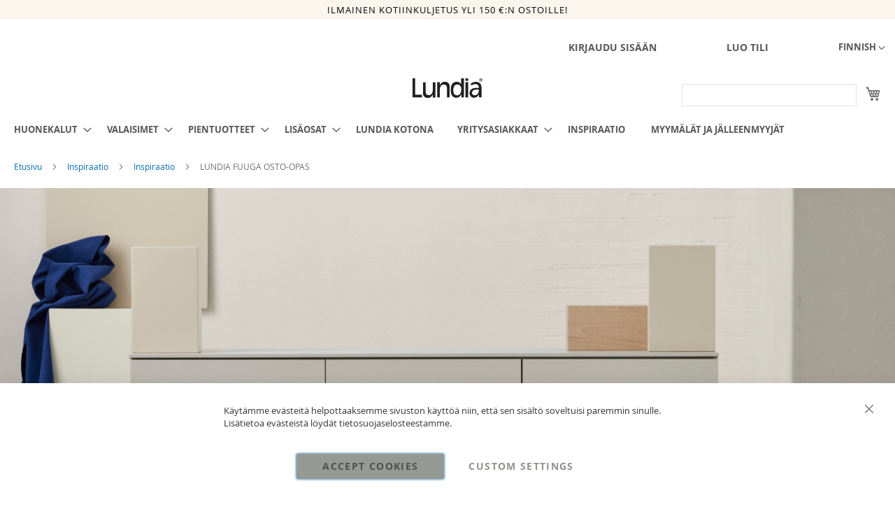

--- FILE ---
content_type: text/html; charset=UTF-8
request_url: https://lundia.fi/fi/blog/post/fuuga-osto-opas
body_size: 35691
content:
<!doctype html>
<html lang="fi">
    <head prefix="og: http://ogp.me/ns# fb: http://ogp.me/ns/fb# product: http://ogp.me/ns/product#">
        <script>
    var LOCALE = 'fi\u002DFI';
    var BASE_URL = 'https\u003A\u002F\u002Flundia.fi\u002Ffi\u002F';
    var require = {
        'baseUrl': 'https\u003A\u002F\u002Flundia.fi\u002Fstatic\u002Fversion1767591693\u002Ffrontend\u002FCodaone\u002Ftheme\u002Dfrontend\u002Dlundia\u002Ffi_FI'
    };</script>        <meta charset="utf-8"/>
<meta name="title" content="LUNDIA FUUGA OSTO-OPAS"/>
<meta name="description" content="LUNDIA FUUGA  OSTO-OPAS Moderni ja monimuotoinen Lundia Fuuga on karismaattinen kaluste. Moduuleja yhdistelemällä saat yksilöllisen kokonaisuuden..."/>
<meta name="robots" content="INDEX,FOLLOW"/>
<meta name="viewport" content="width=device-width, initial-scale=1"/>
<meta name="format-detection" content="telephone=no"/>
<title>LUNDIA FUUGA OSTO-OPAS</title>
<link  rel="stylesheet" type="text/css"  media="all" href="https://lundia.fi/static/version1767591693/frontend/Codaone/theme-frontend-lundia/fi_FI/mage/calendar.min.css" />
<link  rel="stylesheet" type="text/css"  media="all" href="https://lundia.fi/static/version1767591693/frontend/Codaone/theme-frontend-lundia/fi_FI/Markup_Matkahuolto/css/agent-search.min.css" />
<link  rel="stylesheet" type="text/css"  media="all" href="https://lundia.fi/static/version1767591693/frontend/Codaone/theme-frontend-lundia/fi_FI/Markup_Smartship/css/agent-search.min.css" />
<link  rel="stylesheet" type="text/css"  media="all" href="https://lundia.fi/static/version1767591693/frontend/Codaone/theme-frontend-lundia/fi_FI/css/styles-m.min.css" />
<link  rel="stylesheet" type="text/css"  media="all" href="https://lundia.fi/static/version1767591693/frontend/Codaone/theme-frontend-lundia/fi_FI/jquery/uppy/dist/uppy-custom.min.css" />
<link  rel="stylesheet" type="text/css"  media="all" href="https://lundia.fi/static/version1767591693/frontend/Codaone/theme-frontend-lundia/fi_FI/Amasty_Customform/css/form-builder.min.css" />
<link  rel="stylesheet" type="text/css"  media="all" href="https://lundia.fi/static/version1767591693/frontend/Codaone/theme-frontend-lundia/fi_FI/Amasty_Customform/css/form-render.min.css" />
<link  rel="stylesheet" type="text/css"  media="all" href="https://lundia.fi/static/version1767591693/frontend/Codaone/theme-frontend-lundia/fi_FI/Amasty_InstagramFeed/vendor/fancybox/jquery.fancyambox.min.css" />
<link  rel="stylesheet" type="text/css"  media="all" href="https://lundia.fi/static/version1767591693/frontend/Codaone/theme-frontend-lundia/fi_FI/Amasty_LibSwiperJs/vendor/swiper/swiper.min.css" />
<link  rel="stylesheet" type="text/css"  media="all" href="https://lundia.fi/static/version1767591693/frontend/Codaone/theme-frontend-lundia/fi_FI/Amasty_Label/vendor/tooltipster/css/tooltipster.min.css" />
<link  rel="stylesheet" type="text/css"  media="all" href="https://lundia.fi/static/version1767591693/frontend/Codaone/theme-frontend-lundia/fi_FI/Lipscore_RatingsReviews/css/lipscore.min.css" />
<link  rel="stylesheet" type="text/css"  media="all" href="https://lundia.fi/static/version1767591693/frontend/Codaone/theme-frontend-lundia/fi_FI/Mageplaza_Core/css/owl.carousel.min.css" />
<link  rel="stylesheet" type="text/css"  media="all" href="https://lundia.fi/static/version1767591693/frontend/Codaone/theme-frontend-lundia/fi_FI/Mageplaza_Core/css/owl.theme.min.css" />
<link  rel="stylesheet" type="text/css"  media="all" href="https://lundia.fi/static/version1767591693/frontend/Codaone/theme-frontend-lundia/fi_FI/Mageplaza_BannerSlider/css/animate.min.css" />
<link  rel="stylesheet" type="text/css"  media="all" href="https://lundia.fi/static/version1767591693/frontend/Codaone/theme-frontend-lundia/fi_FI/Mageplaza_BannerSlider/css/style.min.css" />
<link  rel="stylesheet" type="text/css"  media="all" href="https://lundia.fi/static/version1767591693/frontend/Codaone/theme-frontend-lundia/fi_FI/Webkul_ImageGallery/css/fancybox.min.css" />
<link  rel="stylesheet" type="text/css"  media="all" href="https://lundia.fi/static/version1767591693/frontend/Codaone/theme-frontend-lundia/fi_FI/Webkul_ImageGallery/css/jquery.fancybox.min.css" />
<link  rel="stylesheet" type="text/css"  media="all" href="https://lundia.fi/static/version1767591693/frontend/Codaone/theme-frontend-lundia/fi_FI/Webkul_ImageGallery/css/jquery.fancybox-thumbs.min.css" />
<link  rel="stylesheet" type="text/css"  media="all" href="https://lundia.fi/static/version1767591693/frontend/Codaone/theme-frontend-lundia/fi_FI/Webkul_ImageGallery/css/jquery.fancybox-buttons.min.css" />
<link  rel="stylesheet" type="text/css"  media="all" href="https://lundia.fi/static/version1767591693/frontend/Codaone/theme-frontend-lundia/fi_FI/Webkul_ImageGallery/css/styles.min.css" />
<link  rel="stylesheet" type="text/css"  media="all" href="https://lundia.fi/static/version1767591693/frontend/Codaone/theme-frontend-lundia/fi_FI/Magefan_Blog/css/blog-m.min.css" />
<link  rel="stylesheet" type="text/css"  media="all" href="https://lundia.fi/static/version1767591693/frontend/Codaone/theme-frontend-lundia/fi_FI/Magefan_Blog/css/blog-new.min.css" />
<link  rel="stylesheet" type="text/css"  media="all" href="https://lundia.fi/static/version1767591693/frontend/Codaone/theme-frontend-lundia/fi_FI/Magefan_Blog/css/blog-custom.min.css" />
<link  rel="stylesheet" type="text/css"  media="all" href="https://lundia.fi/static/version1767591693/frontend/Codaone/theme-frontend-lundia/fi_FI/Magefan_Blog/css/comments.min.css" />
<link  rel="stylesheet" type="text/css"  media="all" href="https://lundia.fi/static/version1767591693/frontend/Codaone/theme-frontend-lundia/fi_FI/Anowave_Ec/css/ec.min.css" />
<link  rel="stylesheet" type="text/css"  media="screen and (min-width: 768px)" href="https://lundia.fi/static/version1767591693/frontend/Codaone/theme-frontend-lundia/fi_FI/css/styles-l.min.css" />
<link  rel="stylesheet" type="text/css"  media="print" href="https://lundia.fi/static/version1767591693/frontend/Codaone/theme-frontend-lundia/fi_FI/css/print.min.css" />
<script  type="text/javascript"  src="https://lundia.fi/static/version1767591693/frontend/Codaone/theme-frontend-lundia/fi_FI/requirejs/require.min.js"></script>
<script  type="text/javascript"  src="https://lundia.fi/static/version1767591693/frontend/Codaone/theme-frontend-lundia/fi_FI/requirejs-min-resolver.min.js"></script>
<script  type="text/javascript"  src="https://lundia.fi/static/version1767591693/frontend/Codaone/theme-frontend-lundia/fi_FI/mage/requirejs/mixins.min.js"></script>
<script  type="text/javascript"  src="https://lundia.fi/static/version1767591693/frontend/Codaone/theme-frontend-lundia/fi_FI/requirejs-config.min.js"></script>
<script  type="text/javascript"  src="https://lundia.fi/static/version1767591693/frontend/Codaone/theme-frontend-lundia/fi_FI/Anowave_Ec/js/ec.min.js"></script>
<script  type="text/javascript"  src="https://lundia.fi/static/version1767591693/frontend/Codaone/theme-frontend-lundia/fi_FI/Anowave_Ec4/js/ec4.min.js"></script>
<link rel="preload" as="font" crossorigin="anonymous" href="https://lundia.fi/static/version1767591693/frontend/Codaone/theme-frontend-lundia/fi_FI/fonts/opensans/light/opensans-300.woff2" />
<link rel="preload" as="font" crossorigin="anonymous" href="https://lundia.fi/static/version1767591693/frontend/Codaone/theme-frontend-lundia/fi_FI/fonts/opensans/regular/opensans-400.woff2" />
<link rel="preload" as="font" crossorigin="anonymous" href="https://lundia.fi/static/version1767591693/frontend/Codaone/theme-frontend-lundia/fi_FI/fonts/opensans/semibold/opensans-600.woff2" />
<link rel="preload" as="font" crossorigin="anonymous" href="https://lundia.fi/static/version1767591693/frontend/Codaone/theme-frontend-lundia/fi_FI/fonts/opensans/bold/opensans-700.woff2" />
<link rel="preload" as="font" crossorigin="anonymous" href="https://lundia.fi/static/version1767591693/frontend/Codaone/theme-frontend-lundia/fi_FI/fonts/Luma-Icons.woff2" />
<link  rel="canonical" href="https://lundia.fi/fi/blog/post/fuuga-osto-opas" />
<link  rel="icon" type="image/x-icon" href="https://lundia.fi/media/favicon/stores/1/lundia_header.jpeg" />
<link  rel="shortcut icon" type="image/x-icon" href="https://lundia.fi/media/favicon/stores/1/lundia_header.jpeg" />
<link rel="stylesheet" type="text/css" media="all" href="/pub/media/styles.css">

<style>
.cpsd-min-qty {
    display: none;
}
.product-info-price .product-info-stock-sku {
max-width: 55%;
}  
</style>
<meta name="facebook-domain-verification" content="ahr7s3v2pldu91z69roq5h0kwe6ji7">

<!-- Hotjar Tracking Code for https://www.lundia.fi -->
<script>
    (function(h,o,t,j,a,r){
        h.hj=h.hj||function(){(h.hj.q=h.hj.q||[]).push(arguments)};
        h._hjSettings={hjid:2642079,hjsv:6};
        a=o.getElementsByTagName('head')[0];
        r=o.createElement('script');r.async=1;
        r.src=t+h._hjSettings.hjid+j+h._hjSettings.hjsv;
        a.appendChild(r);
    })(window,document,'https://static.hotjar.com/c/hotjar-','.js?sv=');
</script>

<meta name="google-site-verification" content="8rbUarr5nqA47YpUZFC3bCbjiJml-YRcx3_zfHwd6H4">

<meta name="google-site-verification" content="1dlcans9P9gWBb824coYEUKTW7OAy3iuhkWulpKUnPg">

<!-- Serviceform Embed --> <script> var tD=(new Date).toISOString().slice(0,10);window.sf3pid = "aaoMNAEZx5PP48qEBysW";var u="https://dash.serviceform.com/embed/sf-pixel.js?"+tD,t=document.createElement("script");t.setAttribute("type","text/javascript"),t.setAttribute("src",u),t.async=!0,(document.getElementsByTagName("head")[0]||document.documentElement).appendChild(t); </script> <!-- End Serviceform Embed -->


<script>    window.dataLayer = window.dataLayer || [];
    function gtag() { dataLayer.push(arguments) }

    window.amConsentManager = window.amConsentManager || {
        consentStates: {
            denied: 'denied',
            granted: 'granted'
        },
        storageName: 'amConsentMode',
        gdprCookie: {
            cookieGroupName: 'amcookie_allowed',
            allCookiesAllowed: '0'
        },
        defaultConsentTypesData: {"ad_storage":{"default":"0","group":"2"},"analytics_storage":{"default":"0","group":"3"},"ad_user_data":{"default":"0","group":"2"},"ad_personalization":{"default":"0","group":"2"}},
        currentStoreId: 1,
        init: function () {
            this.initStorage();
            this.setDefaultConsent();
        },
        initStorage: function () {
            const persistedConsentTypes = this.getPersistedConsentTypeState();

            if (Object.keys(persistedConsentTypes).length !== 0 && !this.shouldResetConsentState(persistedConsentTypes)) {
                return;
            }

            let consentState = {};
            for (const [type, data] of Object.entries(this.defaultConsentTypesData)) {
                consentState[type] = {
                    group: data.group,
                    status: data.default === '1' ? this.consentStates.granted : this.consentStates.denied
                };
            }

            this.resetAllowedCookiesGroups();
            this.persistConsentTypeState(consentState);
        },
        setDefaultConsent: function () {
            gtag('consent', 'default', this.getPersistedConsentTypeStateForGtag());
        },
        updateConsent: function (consent) {
            const storageConsent = this.getPersistedConsentTypeState();
            const consentState = {...storageConsent, ...consent};

            this.persistConsentTypeState(consentState);
            gtag('consent', 'update', this.getPersistedConsentTypeStateForGtag());
        },
        getConsentTypeStateByGroupIds: function (groups) {
            let consentTypeState = {};

            for (const [type, data] of Object.entries(this.defaultConsentTypesData)) {
                consentTypeState[type] = {
                    group: data.group,
                    status: (groups.includes(data.group) || groups.includes(this.gdprCookie.allCookiesAllowed))
                        ? this.consentStates.granted
                        : this.consentStates.denied
                }
            }

            return consentTypeState;
        },
        persistConsentTypeState: function (consentTypeState) {
            let persistedState = this.getPersistedConsentTypeState(false);
            persistedState[this.currentStoreId] = consentTypeState;
            localStorage.setItem(this.storageName, JSON.stringify(persistedState));
        },
        getPersistedConsentTypeState: function (forCurrentStore = true) {
            let persistedStates = JSON.parse(localStorage.getItem(this.storageName)) ?? {};

            if (forCurrentStore) {
                return persistedStates?.[this.currentStoreId] ?? {};
            }

            return persistedStates;
        },
        getPersistedConsentTypeStateForGtag: function () {
            let consentTypeState = {};
            let persistedState = this.getPersistedConsentTypeState();

            for (const [type, data] of Object.entries(persistedState)) {
                consentTypeState[type] = data.status;
            }

            return consentTypeState;
        },
        shouldResetConsentState: function (persistedConsentTypes) {
            if (Object.keys(persistedConsentTypes).length != Object.keys(this.defaultConsentTypesData).length
                || !document.cookie.includes(this.gdprCookie.cookieGroupName)
            ) {
                return true;
            }

            for (const [type, data] of Object.entries(persistedConsentTypes)) {
                if (data.group !== this.defaultConsentTypesData[type].group) {
                    return true;
                }
            }

            return false;
        },
        resetAllowedCookiesGroups: function () {
            document.cookie = this.gdprCookie.cookieGroupName + '=0;max-age=-1;domain=' + location.hostname;
        }
    };

    window.amConsentManager.init();</script>
        
<meta property="og:type" content="article" />
<meta property="og:title" content="LUNDIA FUUGA OSTO-OPAS" />
<meta property="og:description" content="LUNDIA FUUGA  OSTO-OPAS Moderni ja monimuotoinen Lundia Fuuga on karismaattinen kaluste. Moduuleja yhdistelemällä saat yksilöllisen kokonaisuuden..." />
<meta property="og:url" content="https://lundia.fi/fi/blog/post/fuuga-osto-opas" />
<meta property="og:image" content="https://lundia.fi/media/magefan_blog/Artikkeli_Bannerit_1400_x_400_19_.png" />

<!-- Meta Business Extension for Magento 2 -->
<!-- Meta Pixel Code -->
<script>
!function(f,b,e,v,n,t,s){if(f.fbq)return;n=f.fbq=function(){n.callMethod?
n.callMethod.apply(n,arguments):n.queue.push(arguments)};if(!f._fbq)f._fbq=n;
n.push=n;n.loaded=!0;n.version='2.0';n.queue=[];t=b.createElement(e);t.async=!0;
t.src=v;s=b.getElementsByTagName(e)[0];s.parentNode.insertBefore(t,s)}(window,
document,'script','//connect.facebook.net/en_US/fbevents.js');
    fbq(
  'init',
  '1056500807836861',
    {},
  {agent: 'magento2-0.0.0-1.4.6' }
);
fbq('track', 'PageView', {
  source: "magento2",
  pluginVersion: "1.4.6"
});
</script>
<noscript>
    <img height="1" width="1" style="display:none"
     src="https://www.facebook.com/tr?id=1056500807836861&ev=PageView&noscript=1&a=magento2-0.0.0-1.4.6" />
        </noscript>
<!-- End Meta Pixel Code -->
    <script type="text/x-magento-init">
        {
            "*": {
                "Magento_PageCache/js/form-key-provider": {
                    "isPaginationCacheEnabled":
                        0                }
            }
        }
    </script>
<script data-ommit="true" nonce="Y2NuNnN2NWY5Z3VpZDBnZWpobTQ3eXRheHE3bG1xeGw=">

	window.dataLayer = window.dataLayer || [];

	window.AEC = window.AEC || {};

	AEC.Const = {"URL":"https://lundia.fi/fi/","TIMING_CATEGORY_ADD_TO_CART":"Add To Cart Time","TIMING_CATEGORY_REMOVE_FROM_CART":"Remove From Cart Time","TIMING_CATEGORY_PRODUCT_CLICK":"Product Detail Click Time","TIMING_CATEGORY_CHECKOUT":"Checkout Time","TIMING_CATEGORY_CHECKOUT_STEP":"Checkout Step Tim","TIMING_CATEGORY_PRODUCT_WISHLIST":"Add to Wishlist Time","TIMING_CATEGORY_PRODUCT_COMPARE":"Add to Compare Time","VARIANT_DELIMITER":"-","VARIANT_DELIMITER_ATT":":","CHECKOUT_STEP_SHIPPING":1,"CHECKOUT_STEP_PAYMENT":2,"CHECKOUT_STEP_ORDER":3,"DIMENSION_SEARCH":18,"COOKIE_DIRECTIVE":false,"COOKIE_DIRECTIVE_ENGINE":0,"COOKIE_DIRECTIVE_SEGMENT_MODE":false,"COOKIE_DIRECTIVE_SEGMENT_MODE_EVENTS":["cookieConsentGranted"],"COOKIE_DIRECTIVE_CONSENT_GRANTED_EVENT":"cookieConsentGranted","COOKIE_DIRECTIVE_CONSENT_DECLINE_EVENT":"cookieConsentDeclined","COOKIE_DIRECTIVE_OVERRIDE_DECLINE":false,"CATALOG_CATEGORY_ADD_TO_CART_REDIRECT_EVENT":"catalogCategoryAddToCartRedirect"};

	AEC.Const.COOKIE_DIRECTIVE_CONSENT_GRANTED = AEC.CookieConsent.getConsent("cookieConsentGranted");

	Object.entries({"Message":{"confirm":true,"confirmRemoveTitle":"Oletko varma?","confirmRemove":"Oletko varma, ett\u00e4 haluat poistaa t\u00e4m\u00e4n tuotteen ostoskorista?"},"storeName":"Finnish","currencyCode":"EUR","useDefaultValues":false,"facebook":true,"tiktok":false,"SUPER":[],"CONFIGURABLE_SIMPLES":[],"BUNDLE":{"bundles":[],"options":[]},"localStorage":"true","summary":false,"reset":false,"tax":1,"simples":false}).forEach(([key,value]) => 
	{
		AEC[key] = value;
	});
	
</script>
        	<script>
!function(f,b,e,v,n,t,s)
{if(f.fbq)return;n=f.fbq=function(){n.callMethod?
n.callMethod.apply(n,arguments):n.queue.push(arguments)};
if(!f._fbq)f._fbq=n;n.push=n;n.loaded=!0;n.version='2.0';
n.queue=[];t=b.createElement(e);t.async=!0;
t.src=v;s=b.getElementsByTagName(e)[0];
s.parentNode.insertBefore(t,s)}(window, document,'script',
'https://connect.facebook.net/en_US/fbevents.js');
fbq('init', '1056500807836861');
fbq('track', 'PageView');
</script>
<noscript><img height="1" width="1" style="display:none"
src="https://www.facebook.com/tr?id=1056500807836861&ev=PageView&noscript=1"
/></noscript>        
    <script data-ommit="true" nonce="Y2NuNnN2NWY5Z3VpZDBnZWpobTQ3eXRheHE3bG1xeGw=">

                        
            (() => 
            {
                let time = 0, loop = setInterval(() => 
            	{
                	time++;
                	
            		if ('undefined' !== typeof fbq)
            		{
            			AEC.EventDispatcher.trigger('ec.facebook.loaded', {});
    
            			clearInterval(loop);
            		}

            		if (time > 100)
            		{
                		console.log('Failed to detect ec.facebook.loaded event.');

                		clearInterval(loop);
            		}

            	}, 100);
            })();
            
    </script>
<script data-ommit="true" nonce="Y2NuNnN2NWY5Z3VpZDBnZWpobTQ3eXRheHE3bG1xeGw=">

    (summary => 
    {
    	if (summary)
    	{
        	let getSummary = (event) => 
        	{
            	AEC.Request.post("https:\/\/lundia.fi\/fi\/datalayer\/index\/cart\/",{ event:event }, (response) => 
            	{
                	dataLayer.push(response);
               	});
            };

            ['ec.cookie.remove.item.data','ec.cookie.update.item.data','ec.cookie.add.data'].forEach(event => 
            {
            	AEC.EventDispatcher.on(event, (event => 
            	{
                	return () => 
                	{
                    	setTimeout(() => { getSummary(event); }, 2000);
                    };
                })(event));
            });
    	}
    })(AEC.summary);
	
</script><script data-ommit="true" nonce="Y2NuNnN2NWY5Z3VpZDBnZWpobTQ3eXRheHE3bG1xeGw=">

    if ('undefined' !== typeof AEC && AEC.GA4)
    {
    	AEC.GA4.enabled = true;

    	    	
    	AEC.GA4.conversion_event = "purchase";

    	    	
    	AEC.GA4.currency = "EUR";

    	    	
    	AEC.GA4.quote = [];
    }
    
</script><script data-ommit="true" nonce="Y2NuNnN2NWY5Z3VpZDBnZWpobTQ3eXRheHE3bG1xeGw=">

		
	window.dataLayer = window.dataLayer || [];

	
	
		
	var dataLayerTransport = (function()
	{
		var data = [];
		
		return {
			data:[],
			push: function(data)
			{
				this.data.push(data);
				
				return this;
			},
			serialize: function()
			{
				return this.data;
			}
		}	
	})();
	
</script>
	<script data-ommit="true" nonce="Y2NuNnN2NWY5Z3VpZDBnZWpobTQ3eXRheHE3bG1xeGw=">

		(endpoints => 
		{
			let engines = 
			{
				0: () => {},
				1: () => {},
				2: () => 
				{
					window.addEventListener('CookiebotOnAccept', event => 
					{
						return true;
					}, 
					false);
				},
				3: () => {},
				4: () => 
				{
					(() =>  
					{
						let wait = 0, interval = 100;

						let otc = () => 
						{
							return 'undefined' !== typeof window.OneTrust;
						};

						window.ot = setInterval(end => 
						{
							wait += interval;

							if (wait > end)
							{
								if (window.ot)
								{
									clearInterval(window.ot);
								}
							}

							if (otc())
							{
								window.dispatchEvent(new CustomEvent("onetrust_loaded", 
								{
									detail: 
									{
										groups: window.OptanonActiveGroups
									}
								}));

								clearInterval(window.ot);
								
								let uuid = AEC.Cookie.get('cookieUuid');

								let map = {"C0001":["cookieConsentGranted"],"C0002":["cookieConsentGranted","cookieConsentAnalyticsGranted"],"C0003":["cookieConsentGranted","cookieConsentPreferencesGranted"],"0":["cookieConsentGranted","cookieConsentUserdata","cookieConsentPersonalization","cookieConsentMarketingGranted"]};

								OneTrust.OnConsentChanged(() => 
								{
									let groups = window.OptanonActiveGroups.split(',').filter(String);

									let grant = [], consent = {};

									groups.forEach(group => 
									{
										if (map.hasOwnProperty(group))
										{
											map[group].forEach(signal => 
											{
												consent[signal] = true;
											});
										}
									});
									
									Object.keys(consent).forEach(key => 
									{
										grant.push(key);
									});

									let params = 
									{
										cookie: grant
									};

									if (!grant.length)
									{
										params['decline'] = true;
									}

									AEC.Request.post(endpoints.cookie, params , response => 
									{
										return true;
									});

									return true;
								});
							}
						},
						interval);
						
					})(2000);
				},
				5: () => 
				{
					let grant = [];

					grant.push("cookieConsentGranted");

					let uuid = AEC.Cookie.get('cookieUuid');

					if (!uuid)
					{
						AEC.Request.post(endpoints.cookie, { cookie: grant }, response => 
						{
							return true;
						});
					}
					return true;
				}
			};

			engines[AEC.Const.COOKIE_DIRECTIVE_ENGINE].apply(this,[]);

		})({"type":"json","cookie":"https:\/\/lundia.fi\/fi\/datalayer\/index\/cookie\/","cookieContent":"https:\/\/lundia.fi\/fi\/datalayer\/index\/cookieContent\/","cookieConsent":"https:\/\/lundia.fi\/fi\/datalayer\/index\/cookieConsent\/"});

	</script>

<script data-ommit="true" nonce="Y2NuNnN2NWY5Z3VpZDBnZWpobTQ3eXRheHE3bG1xeGw=">

	/* Dynamic remarketing */
	window.google_tag_params = window.google_tag_params || {};

	/* Default pagetype */
	window.google_tag_params.ecomm_pagetype = "other";

	/* Grouped products collection */
	window.G = [];

	/**
	 * Global revenue 
	 */
	window.revenue = 0;

	/**
	 * DoubleClick
	 */
	window.DoubleClick = 
	{
		DoubleClickRevenue:	 	0,
		DoubleClickTransaction: 0,
		DoubleClickQuantity: 	0
	};
	
	
	AEC.Cookie.visitor({"pageType":"other","pageName":"LUNDIA FUUGA OSTO-OPAS","websiteCountry":"FI","websiteLanguage":"fi_FI","visitorLoginState":"Logged out","visitorLifetimeValue":0,"visitorExistingCustomer":"Ei","clientStatus":"Not client","visitorType":"NOT LOGGED IN","currentStore":"Finnish"}).push(dataLayer, false);
	
</script>
<script nonce="Y2NuNnN2NWY5Z3VpZDBnZWpobTQ3eXRheHE3bG1xeGw=">(function(w,d,s,l,i){w[l]=w[l]||[];w[l].push({'gtm.start':
new Date().getTime(),event:'gtm.js'});var f=d.getElementsByTagName(s)[0],
j=d.createElement(s),dl=l!='dataLayer'?'&l='+l:'';j.async=true;j.nonce='Y2NuNnN2NWY5Z3VpZDBnZWpobTQ3eXRheHE3bG1xeGw=';j.src=
'https://www.googletagmanager.com/gtm.js?id='+i+dl;f.parentNode.insertBefore(j,f);
})(window,document,'script','dataLayer','GTM-NTLDRWPD');</script>
<!-- End Google Tag Manager -->

<script data-ommit="true" nonce="Y2NuNnN2NWY5Z3VpZDBnZWpobTQ3eXRheHE3bG1xeGw=">

    	
</script>
<script data-ommit="true" nonce="Y2NuNnN2NWY5Z3VpZDBnZWpobTQ3eXRheHE3bG1xeGw=">AEC.Bind.apply({"performance":false})</script>
<script type="text&#x2F;javascript" src="https&#x3A;&#x2F;&#x2F;chimpstatic.com&#x2F;mcjs-connected&#x2F;js&#x2F;users&#x2F;0e71c384d42b4774b5ede58db&#x2F;6876a60141755e1bc41532e3f.js" defer="defer">
</script>
    <script data-cfasync="false" type="text/javascript">
    //<![CDATA[
    window.lipscoreInit = function() {
        lipscore.init({
            apiKey: "1c116c8d361fbce055467a63"
        });
    };
    (function() {
        var scr = document.createElement('script'); scr.async = 1; scr.setAttribute('data-cfasync', false);
        scr.charset = "utf-8";
        scr.src = "https://static.lipscore.com/assets/fi/lipscore-v1.js";
        document.getElementsByTagName('head')[0].appendChild(scr);
    })();
    //]]>
    </script>
<script type="application/ld+json">{"@context":"http:\/\/schema.org","@type":"BlogPosting","@id":"https:\/\/lundia.fi\/fi\/blog\/post\/fuuga-osto-opas","author":{"@context":"http:\/\/schema.org","@type":"Person","name":"Ella Ojanper\u00e4","url":"https:\/\/lundia.fi\/fi\/blog\/author\/ella-ojanper","mainEntityOfPage":{"@type":"WebPage","@id":"https:\/\/lundia.fi\/fi\/blog\/author\/ella-ojanper"}},"headline":"LUNDIA FUUGA OSTO-OPAS","description":"LUNDIA FUUGA  OSTO-OPAS Moderni ja monimuotoinen Lundia Fuuga on karismaattinen kaluste. Moduuleja yhdistelem\u00e4ll\u00e4 saat yksil\u00f6llisen kokonaisuuden...","datePublished":"2023-05-24T03:00:00+00:00","dateModified":"2025-09-16T09:43:04+00:00","image":{"@type":"ImageObject","url":"https:\/\/lundia.fi\/media\/magefan_blog\/Artikkeli_Bannerit_1400_x_400_19_.png"},"publisher":{"@type":"Organization","name":"Lundia Oy","logo":{"@type":"ImageObject","url":"https:\/\/lundia.fi\/static\/version1767591693\/frontend\/Codaone\/theme-frontend-lundia\/fi_FI\/images\/logo.svg"}},"mainEntityOfPage":"https:\/\/lundia.fi\/fi\/blog"}</script><style>
	.ec-gtm-cookie-directive > div { background: #ffffff; color: #000000; -webkit-border-radius: 8px; -moz-border-radius: 8px; -ms-border-radius: 8px; -o-border-radius: 8px; border-radius: 8px;  }
    .ec-gtm-cookie-directive > div > div > div { padding-left: 0px; }
	.ec-gtm-cookie-directive > div > div > div a.action.accept,
    .ec-gtm-cookie-directive > div > div > div a.action.accept-all { color: #666c63; }
	.ec-gtm-cookie-directive > div > div > div a.action.refuse,
    .ec-gtm-cookie-directive > div > div > div a.action.customize { color: #000000; }
	.ec-gtm-cookie-directive > div > div > div .ec-gtm-cookie-directive-note-toggle { color: #666c63; }
    .ec-gtm-cookie-directive-segments { background: #ffffff; }
    .ec-gtm-cookie-directive-segments > div input[type="checkbox"] + label:before { border:1px solid #000000; }  
    .ec-gtm-cookie-directive .consent-logo { width: 0px; }
    
</style>    </head>
    <body data-container="body"
          data-mage-init='{"loaderAjax": {}, "loader": { "icon": "https://lundia.fi/static/version1767591693/frontend/Codaone/theme-frontend-lundia/fi_FI/images/loader-2.gif"}}'
        id="html-body" class="blog-page blog-post-fuuga-osto-opas blog-post-view page-layout-1column">
        <!--Analytics Added by Mageplaza GTM -->
<!--Facebook Pixel Added by Mageplaza GTM -->


<script type="text/x-magento-init">
    {
        "*": {
            "Magento_PageBuilder/js/widget-initializer": {
                "config": {"[data-content-type=\"slider\"][data-appearance=\"default\"]":{"Magento_PageBuilder\/js\/content-type\/slider\/appearance\/default\/widget":false},"[data-content-type=\"map\"]":{"Magento_PageBuilder\/js\/content-type\/map\/appearance\/default\/widget":false},"[data-content-type=\"row\"]":{"Magento_PageBuilder\/js\/content-type\/row\/appearance\/default\/widget":false},"[data-content-type=\"tabs\"]":{"Magento_PageBuilder\/js\/content-type\/tabs\/appearance\/default\/widget":false},"[data-content-type=\"slide\"]":{"Magento_PageBuilder\/js\/content-type\/slide\/appearance\/default\/widget":{"buttonSelector":".pagebuilder-slide-button","showOverlay":"hover","dataRole":"slide"}},"[data-content-type=\"banner\"]":{"Magento_PageBuilder\/js\/content-type\/banner\/appearance\/default\/widget":{"buttonSelector":".pagebuilder-banner-button","showOverlay":"hover","dataRole":"banner"}},"[data-content-type=\"buttons\"]":{"Magento_PageBuilder\/js\/content-type\/buttons\/appearance\/inline\/widget":false},"[data-content-type=\"products\"][data-appearance=\"carousel\"]":{"Magento_PageBuilder\/js\/content-type\/products\/appearance\/carousel\/widget":false}},
                "breakpoints": {"desktop":{"label":"Desktop","stage":true,"default":true,"class":"desktop-switcher","icon":"Magento_PageBuilder::css\/images\/switcher\/switcher-desktop.svg","conditions":{"min-width":"1024px"},"options":{"products":{"default":{"slidesToShow":"5"}}}},"tablet":{"conditions":{"max-width":"1024px","min-width":"768px"},"options":{"products":{"default":{"slidesToShow":"4"},"continuous":{"slidesToShow":"3"}}}},"mobile":{"label":"Mobile","stage":true,"class":"mobile-switcher","icon":"Magento_PageBuilder::css\/images\/switcher\/switcher-mobile.svg","media":"only screen and (max-width: 768px)","conditions":{"max-width":"768px","min-width":"640px"},"options":{"products":{"default":{"slidesToShow":"3"}}}},"mobile-small":{"conditions":{"max-width":"640px"},"options":{"products":{"default":{"slidesToShow":"2"},"continuous":{"slidesToShow":"1"}}}}}            }
        }
    }
</script>

<div class="cookie-status-message" id="cookie-status">
    The store will not work correctly when cookies are disabled.</div>
<script type="text&#x2F;javascript">document.querySelector("#cookie-status").style.display = "none";</script>
<script type="text/x-magento-init">
    {
        "*": {
            "cookieStatus": {}
        }
    }
</script>

<script type="text/x-magento-init">
    {
        "*": {
            "mage/cookies": {
                "expires": null,
                "path": "\u002F",
                "domain": ".lundia.fi",
                "secure": true,
                "lifetime": "3600"
            }
        }
    }
</script>
    <noscript>
        <div class="message global noscript">
            <div class="content">
                <p>
                    <strong>JavaScript seems to be disabled in your browser.</strong>
                    <span>
                        For the best experience on our site, be sure to turn on Javascript in your browser.                    </span>
                </p>
            </div>
        </div>
    </noscript>

<script>
    window.cookiesConfig = window.cookiesConfig || {};
    window.cookiesConfig.secure = true;
</script><script>    require.config({
        map: {
            '*': {
                wysiwygAdapter: 'mage/adminhtml/wysiwyg/tiny_mce/tinymceAdapter'
            }
        }
    });</script><script>    require.config({
        paths: {
            googleMaps: 'https\u003A\u002F\u002Fmaps.googleapis.com\u002Fmaps\u002Fapi\u002Fjs\u003Fv\u003D3.53\u0026key\u003D'
        },
        config: {
            'Magento_PageBuilder/js/utils/map': {
                style: '',
            },
            'Magento_PageBuilder/js/content-type/map/preview': {
                apiKey: '',
                apiKeyErrorMessage: 'You\u0020must\u0020provide\u0020a\u0020valid\u0020\u003Ca\u0020href\u003D\u0027https\u003A\u002F\u002Flundia.fi\u002Ffi\u002Fadminhtml\u002Fsystem_config\u002Fedit\u002Fsection\u002Fcms\u002F\u0023cms_pagebuilder\u0027\u0020target\u003D\u0027_blank\u0027\u003EGoogle\u0020Maps\u0020API\u0020key\u003C\u002Fa\u003E\u0020to\u0020use\u0020a\u0020map.'
            },
            'Magento_PageBuilder/js/form/element/map': {
                apiKey: '',
                apiKeyErrorMessage: 'You\u0020must\u0020provide\u0020a\u0020valid\u0020\u003Ca\u0020href\u003D\u0027https\u003A\u002F\u002Flundia.fi\u002Ffi\u002Fadminhtml\u002Fsystem_config\u002Fedit\u002Fsection\u002Fcms\u002F\u0023cms_pagebuilder\u0027\u0020target\u003D\u0027_blank\u0027\u003EGoogle\u0020Maps\u0020API\u0020key\u003C\u002Fa\u003E\u0020to\u0020use\u0020a\u0020map.'
            },
        }
    });</script><script>
    require.config({
        shim: {
            'Magento_PageBuilder/js/utils/map': {
                deps: ['googleMaps']
            }
        }
    });</script>
<script type="text&#x2F;javascript">window.isGdprCookieEnabled = true;

require(['Amasty_GdprFrontendUi/js/modal-show'], function (modalConfigInit) {
    modalConfigInit({"isDeclineEnabled":0,"barLocation":0,"policyText":"K\u00e4yt\u00e4mme ev\u00e4steit\u00e4 helpottaaksemme sivuston k\u00e4ytt\u00f6\u00e4 niin, ett\u00e4 sen sis\u00e4lt\u00f6 soveltuisi paremmin sinulle. Lis\u00e4tietoa ev\u00e4steist\u00e4 l\u00f6yd\u00e4t tietosuojaselosteestamme.","firstShowProcess":"0","cssConfig":{"backgroundColor":null,"policyTextColor":null,"textColor":null,"titleColor":null,"linksColor":null,"acceptBtnColor":"#666C63","acceptBtnColorHover":null,"acceptBtnTextColor":"#000000","acceptBtnTextColorHover":null,"acceptBtnOrder":null,"allowBtnTextColor":"#666C63","allowBtnTextColorHover":null,"allowBtnColor":null,"allowBtnColorHover":null,"allowBtnOrder":null,"declineBtnTextColorHover":null,"declineBtnColorHover":null,"declineBtnTextColor":null,"declineBtnColor":null,"declineBtnOrder":null},"isAllowCustomersCloseBar":true,"isPopup":false,"isModal":false,"className":"amgdprjs-bar-template","buttons":[{"label":"Accept Cookies","dataJs":"accept","class":"-allow -save","action":"allowCookies"},{"label":"Custom Settings","dataJs":"settings","class":"-settings"}],"template":"<div role=\"alertdialog\"\n     tabindex=\"-1\"\n     class=\"modal-popup _show amgdprcookie-bar-container <% if (data.isPopup) { %>-popup<% } %>\" data-amcookie-js=\"bar\">\n    <span tabindex=\"0\" class=\"amgdprcookie-focus-guard\" data-focus-to=\"last\"><\/span>\n    <% if (data.isAllowCustomersCloseBar){ %>\n        <button class=\"action-close\" data-amcookie-js=\"close-cookiebar\" type=\"button\">\n            <span data-bind=\"i18n: 'Close'\"><\/span>\n        <\/button>\n    <% } %>\n    <div class=\"amgdprcookie-bar-block\">\n        <div class=\"amgdprcookie-policy\"><%= data.policyText %><\/div>\n        <div class=\"amgdprcookie-buttons-block\">\n            <% _.each(data.buttons, function(button) { %>\n            <button class=\"amgdprcookie-button <%= button.class %>\" disabled data-amgdprcookie-js=\"<%= button.dataJs %>\"><%= button.label %><\/button>\n            <% }); %>\n        <\/div>\n    <\/div>\n    <span tabindex=\"0\" class=\"amgdprcookie-focus-guard\" data-focus-to=\"first\"><\/span>\n<\/div>\n\n<style>\n    <% if(css.backgroundColor){ %>\n    .amgdprcookie-bar-container {\n        background-color: <%= css.backgroundColor %>\n    }\n    <% } %>\n    <% if(css.policyTextColor){ %>\n    .amgdprcookie-bar-container .amgdprcookie-policy {\n        color: <%= css.policyTextColor %>;\n    }\n    <% } %>\n    <% if(css.textColor){ %>\n    .amgdprcookie-bar-container .amgdprcookie-text {\n        color: <%= css.textColor %>;\n    }\n    <% } %>\n    <% if(css.titleColor){ %>\n    .amgdprcookie-bar-container .amgdprcookie-header {\n        color: <%= css.titleColor %>;\n    }\n    <% } %>\n    <% if(css.linksColor){ %>\n    .amgdprcookie-bar-container .amgdprcookie-link,\n    .amgdprcookie-bar-container .amgdprcookie-policy a {\n        color: <%= css.linksColor %>;\n    }\n    <% } %>\n    <% if(css.acceptBtnOrder || css.acceptBtnColor || css.acceptBtnTextColor){ %>\n    .amgdprcookie-bar-container .amgdprcookie-button.-save {\n        <% if(css.acceptBtnOrder) { %>order: <%= css.acceptBtnOrder %>; <% } %>\n        <% if(css.acceptBtnColor) { %>\n            background-color: <%= css.acceptBtnColor %>;\n            border-color: <%= css.acceptBtnColor %>;\n        <% } %>\n        <% if(css.acceptBtnTextColor) { %>color: <%= css.acceptBtnTextColor %>; <% } %>\n    }\n    <% } %>\n    <% if(css.acceptBtnColorHover || css.acceptBtnTextColorHover){ %>\n    .amgdprcookie-bar-container .amgdprcookie-button.-save:hover {\n        <% if(css.acceptBtnColorHover) { %>\n            background-color: <%= css.acceptBtnColorHover %>;\n            border-color: <%= css.acceptBtnColorHover %>;\n        <% } %>\n        <% if(css.acceptBtnTextColorHover) { %> color: <%= css.acceptBtnTextColorHover %>; <% } %>\n    }\n    <% } %>\n    <% if(css.allowBtnOrder || css.allowBtnColor || css.allowBtnTextColor){ %>\n    .amgdprcookie-bar-container .amgdprcookie-button.-settings {\n        <% if(css.allowBtnOrder) { %> order: <%= css.allowBtnOrder %>; <% } %>\n        <% if(css.allowBtnColor) { %>\n            background-color: <%= css.allowBtnColor %>;\n            border-color: <%= css.allowBtnColor %>;\n        <% } %>\n        <% if(css.allowBtnTextColor) { %> color: <%= css.allowBtnTextColor %>; <% } %>\n    }\n    <% } %>\n    <% if(css.allowBtnColorHover || css.allowBtnTextColorHover){ %>\n    .amgdprcookie-bar-container .amgdprcookie-button.-settings:hover {\n        <% if(css.allowBtnColorHover) { %>\n            background-color: <%= css.allowBtnColorHover %>;\n            border-color: <%= css.allowBtnColorHover %>;\n        <% } %>\n        <% if(css.allowBtnTextColorHover) { %> color: <%= css.allowBtnTextColorHover %>; <% } %>\n    }\n    <% } %>\n    <% if(css.declineBtnOrder || css.declineBtnColor || css.declineBtnTextColor){ %>\n    .amgdprcookie-bar-container .amgdprcookie-button.-decline {\n        <% if(css.declineBtnOrder) { %> order: <%= css.declineBtnOrder %>; <% } %>\n        <% if(css.declineBtnColor) { %>\n            background-color: <%= css.declineBtnColor %>;\n            border-color: <%= css.declineBtnColor %>;\n        <% } %>\n        <% if(css.declineBtnTextColor) { %> color: <%= css.declineBtnTextColor %>; <% } %>\n    }\n    <% } %>\n    <% if(css.declineBtnColorHover || css.declineBtnTextColorHover){ %>\n    .amgdprcookie-bar-container .amgdprcookie-button.-decline:hover {\n        <% if(css.declineBtnColorHover) { %>\n            background-color: <%= css.declineBtnColorHover %>;\n            border-color: <%= css.declineBtnColorHover %>;\n        <% } %>\n        <% if(css.declineBtnTextColorHover) { %> color: <%= css.declineBtnTextColorHover %>; <% } %>\n    }\n    <% } %>\n<\/style>\n"});
});</script>    <script type="text/x-magento-init">
        {
            "*": {
                "Magento_Ui/js/core/app": {"components":{"gdpr-cookie-modal":{"cookieText":"K\u00e4yt\u00e4mme ev\u00e4steit\u00e4 helpottaaksemme sivuston k\u00e4ytt\u00f6\u00e4 niin, ett\u00e4 sen sis\u00e4lt\u00f6 soveltuisi paremmin sinulle. Lis\u00e4tietoa ev\u00e4steist\u00e4 l\u00f6yd\u00e4t tietosuojaselosteestamme.","firstShowProcess":"0","acceptBtnText":null,"declineBtnText":null,"settingsBtnText":null,"isDeclineEnabled":0,"isAllowCustomersCloseBar":true,"component":"Amasty_GdprFrontendUi\/js\/cookies","children":{"gdpr-cookie-settings-modal":{"component":"Amasty_GdprFrontendUi\/js\/modal\/cookie-settings"},"gdpr-cookie-information-modal":{"component":"Amasty_GdprFrontendUi\/js\/modal\/cookie-information"}}}}}            }
        }
    </script>
    <!-- ko scope: 'gdpr-cookie-modal' -->
        <!--ko template: getTemplate()--><!-- /ko -->
    <!-- /ko -->
    <style>
        .amgdprjs-bar-template {
            z-index: 999;
                    bottom: 0;
                }
    </style>


    <script type="text/x-magento-init">
        {
            "*": {
                "Amasty_InvisibleCaptcha/js/action/am-recaptcha-configure": {
                    "formsToProtect": "form\u005Baction\u002A\u003D\u0022customer\u002Faccount\u002Fcreatepost\u0022\u005D,form\u005Baction\u002A\u003D\u0022customer\u002Faccount\u002FloginPost\u0022\u005D,form\u005Baction\u002A\u003D\u0022customer\u002Faccount\u002Fforgotpasswordpost\u0022\u005D,form\u005Baction\u002A\u003D\u0022customer\u002Faccount\u002Fresetpasswordpost\u0022\u005D,form\u005Baction\u002A\u003D\u0022newsletter\u002Fsubscriber\u002Fnew\u0022\u005D,form\u005Baction\u002A\u003D\u0022contact\u002Findex\u002Fpost\u0022\u005D,form\u005Baction\u002A\u003D\u0022review\u002Fproduct\u002Fpost\u0022\u005D",
                    "isEnabledOnPayments": "",
                    "checkoutRecaptchaValidateUrl": "https://lundia.fi/fi/amcapthca/checkout/validate/",
                    "invisibleCaptchaCustomForm": "0",
                    "recaptchaConfig": {
                        "lang": "hl\u003Den",
                        "theme": "light",
                        "badge": "bottomleft",
                        "sitekey": "6LfecekUAAAAAD9opvT-9X-Mv2afDT_wZ6EfPgx3",
                        "size": "normal",
                        "isInvisible": false,
                        "recaptchaVersion": 2                    },
                    "reCaptchaErrorMessage": "Prove you are not a robot"
                 }
            }
        }
    </script>

            <script>
            // Fix to prevent 'no reCaptcha Token' error while slow site loading.
            // Submit button should catch am-captcha.js initialization8 first
            (function () {
                if (document.readyState === 'loading') {
                    document.addEventListener('DOMContentLoaded', onReadyStateListener);
                } else {
                    onReadyState();
                }

                function onReadyStateListener() {
                    onReadyState();
                }

                function onReadyState (formsOnPage) {
                    if (typeof formsOnPage === 'undefined') {
                        let formsToProtect = "form\u005Baction\u002A\u003D\u0022customer\u002Faccount\u002Fcreatepost\u0022\u005D,form\u005Baction\u002A\u003D\u0022customer\u002Faccount\u002FloginPost\u0022\u005D,form\u005Baction\u002A\u003D\u0022customer\u002Faccount\u002Fforgotpasswordpost\u0022\u005D,form\u005Baction\u002A\u003D\u0022customer\u002Faccount\u002Fresetpasswordpost\u0022\u005D,form\u005Baction\u002A\u003D\u0022newsletter\u002Fsubscriber\u002Fnew\u0022\u005D,form\u005Baction\u002A\u003D\u0022contact\u002Findex\u002Fpost\u0022\u005D,form\u005Baction\u002A\u003D\u0022review\u002Fproduct\u002Fpost\u0022\u005D";
                        let forms = formsToProtect.split(',');

                        formsOnPage = [];
                        forms.forEach(form => {
                            let existingForm = form ? document.querySelectorAll(form) : [];

                            if (existingForm.length) {
                                formsOnPage.push(existingForm);
                            }
                        })
                    }

                    formsOnPage.forEach(form => {
                        let submit = form[0].querySelector('[type="submit"]');
                        if (submit) {
                            let isAlreadyDisabled = submit.getAttribute('disabled');

                            if (!isAlreadyDisabled) {
                                submit.setAttribute('disabled', true);
                                submit.setAttribute('am-captcha-protect', true);
                            }
                        }
                    })
                }

                            })();
        </script>
    <!-- Google Tag Manager (noscript) -->
<noscript><iframe src="https://www.googletagmanager.com/ns.html?id=GTM-NTLDRWPD"
height="0" width="0" style="display:none;visibility:hidden"></iframe></noscript>
<!-- End Google Tag Manager (noscript) --><div class="widget block block-static-block">
    <style>#html-body [data-pb-style=DEVJC58],#html-body [data-pb-style=N9R1XXT],#html-body [data-pb-style=VGRMM17],#html-body [data-pb-style=XRN46QD]{justify-content:center;flex-direction:column;background-position:center center;background-size:cover;background-repeat:no-repeat;background-attachment:scroll}#html-body [data-pb-style=DEVJC58]{display:flex;background-color:#fbf6ed}#html-body [data-pb-style=N9R1XXT],#html-body [data-pb-style=VGRMM17],#html-body [data-pb-style=XRN46QD]{display:none;background-color:#aeff5e}#html-body [data-pb-style=N9R1XXT],#html-body [data-pb-style=VGRMM17]{background-color:#6aade4}#html-body [data-pb-style=RMW37BM]{display:none;background-color:#eaccba}#html-body [data-pb-style=H0K9JAP],#html-body [data-pb-style=H4IFJ1V],#html-body [data-pb-style=RMW37BM],#html-body [data-pb-style=UXALDGD]{justify-content:center;flex-direction:column;background-position:center center;background-size:cover;background-repeat:no-repeat;background-attachment:scroll}#html-body [data-pb-style=H4IFJ1V]{display:flex;background-color:#aeff5e}#html-body [data-pb-style=H0K9JAP],#html-body [data-pb-style=UXALDGD]{display:none;background-color:#787963}#html-body [data-pb-style=H0K9JAP]{justify-content:flex-start;background-color:#aeff5e;background-position:left top}#html-body [data-pb-style=C9TPO9K],#html-body [data-pb-style=HBJOLD2],#html-body [data-pb-style=S0KBL0I],#html-body [data-pb-style=TEV2SAR],#html-body [data-pb-style=WISNDXF],#html-body [data-pb-style=X4KIMX1]{text-align:center;margin-top:5px;margin-bottom:5px}#html-body [data-pb-style=X4KIMX1]{display:none}#html-body [data-pb-style=GS1HL0G]{text-align:center;margin-bottom:4px}#html-body [data-pb-style=S8JHL9Q]{text-align:center;margin-top:5px;margin-bottom:5px}#html-body [data-pb-style=WNATL5Y]{border-style:none}#html-body [data-pb-style=JU7WMN2],#html-body [data-pb-style=YAW5BJH]{max-width:100%;height:auto}@media only screen and (max-width: 768px) { #html-body [data-pb-style=WNATL5Y]{border-style:none} }</style><div data-content-type="row" data-appearance="full-bleed" data-enable-parallax="0" data-parallax-speed="0.5" data-background-images="{}" data-background-type="image" data-video-loop="true" data-video-play-only-visible="true" data-video-lazy-load="true" data-video-fallback-src="" data-element="main" data-pb-style="DEVJC58"><div data-content-type="text" data-appearance="default" data-element="main" data-pb-style="WISNDXF"><p><span style="color: #000000; letter-spacing: 1px;">ILMAINEN KOTIINKULJETUS YLI 150 &euro;:N OSTOILLE!</span></p></div></div><div data-content-type="row" data-appearance="full-bleed" data-enable-parallax="0" data-parallax-speed="0.5" data-background-images="{}" data-background-type="image" data-video-loop="true" data-video-play-only-visible="true" data-video-lazy-load="true" data-video-fallback-src="" data-element="main" data-pb-style="XRN46QD"><div data-content-type="text" data-appearance="default" data-element="main" data-pb-style="C9TPO9K"><p id="GLO7C8S"><span style="color: rgb(0, 0, 0);"><a style="color: rgb(0, 0, 0);" href="https://lundia.fi/fi/varaasuunnittelupalvelu" target="_blank" rel="noopener"><strong><span style="letter-spacing: 1px;">KAIKKI TUOTTEET -15% 26.12.2025-6.1.2026</span></strong></a></span></p></div></div><div data-content-type="row" data-appearance="full-bleed" data-enable-parallax="0" data-parallax-speed="0.5" data-background-images="{}" data-background-type="image" data-video-loop="true" data-video-play-only-visible="true" data-video-lazy-load="true" data-video-fallback-src="" data-element="main" data-pb-style="VGRMM17"><div data-content-type="text" data-appearance="default" data-element="main" data-pb-style="S0KBL0I"><p><strong><span style="color: rgb(0, 0, 0);"><a style="color: rgb(0, 0, 0);" href="https://lundia.fi/fi/tilaa-uutiskirje" target="_blank" rel="noopener"><span style="letter-spacing: 1px;">LUNDIAN YST&Auml;VILLE NYT KAIKKI TUOTTEET <span class="a_GcMg font-feature-liga-off font-feature-clig-off font-feature-calt-off text-decoration-none text-strikethrough-none">&ndash;15% &ndash; LIITY JA HY&Ouml;DYNN&Auml; ETU!</span></span></a></span></strong></p></div></div><div data-content-type="row" data-appearance="full-bleed" data-enable-parallax="0" data-parallax-speed="0.5" data-background-images="{}" data-background-type="image" data-video-loop="true" data-video-play-only-visible="true" data-video-lazy-load="true" data-video-fallback-src="" data-element="main" data-pb-style="N9R1XXT"><div data-content-type="text" data-appearance="default" data-element="main" data-pb-style="HBJOLD2"><p><strong><span style="color: rgb(0, 0, 0);"><a style="color: rgb(0, 0, 0);" href="https://lundia.fi/fi/tilaa-uutiskirje" target="_blank" rel="noopener"><span style="letter-spacing: 1px;">LUNDIAN YST&Auml;VILLE NYT KAIKKI TUOTTEET <span class="a_GcMg font-feature-liga-off font-feature-clig-off font-feature-calt-off text-decoration-none text-strikethrough-none">&ndash;15% KOODILLA LUNDIAYSTAVA15</span></span></a></span></strong></p></div></div><div data-content-type="row" data-appearance="full-bleed" data-enable-parallax="0" data-parallax-speed="0.5" data-background-images="{}" data-background-type="image" data-video-loop="true" data-video-play-only-visible="true" data-video-lazy-load="true" data-video-fallback-src="" data-element="main" data-pb-style="RMW37BM"><div data-content-type="text" data-appearance="default" data-element="main" data-pb-style="TEV2SAR"><p><span style="color: rgb(0, 0, 0);"><a style="color: rgb(0, 0, 0);" href="https://lundia.fi/fi/blog/post/ystavamyynti-lundia" target="_blank" rel="noopener"><span style="letter-spacing: 1px;">YST&Auml;V&Auml;MYYNNIST&Auml; EDULLISIA DESIGN-L&Ouml;YT&Ouml;J&Auml;!</span></a></span></p></div></div><div data-content-type="row" data-appearance="full-bleed" data-enable-parallax="0" data-parallax-speed="0.5" data-background-images="{}" data-background-type="image" data-video-loop="true" data-video-play-only-visible="true" data-video-lazy-load="true" data-video-fallback-src="" data-element="main" data-pb-style="H4IFJ1V"><div data-content-type="text" data-appearance="default" data-element="main" data-pb-style="X4KIMX1"><p id="GLO7C8S"><span style="color: rgb(0, 0, 0);"><a style="color: rgb(0, 0, 0);" href="https://lundia.fi/fi/huonekalut" target="_blank" rel="noopener"><strong><span style="letter-spacing: 1px;">KAIKKI TUOTTEET -15 % 4.-10.8.</span></strong></a></span></p></div></div><div data-content-type="row" data-appearance="full-bleed" data-enable-parallax="0" data-parallax-speed="0.5" data-background-images="{}" data-background-type="image" data-video-loop="true" data-video-play-only-visible="true" data-video-lazy-load="true" data-video-fallback-src="" data-element="main" data-pb-style="UXALDGD"><figure data-content-type="image" data-appearance="full-width" data-element="main" data-pb-style="WNATL5Y"><img class="pagebuilder-mobile-hidden" src="https://lundia.fi/media/wysiwyg/Yl_teksti_verkkokauppa_oikea_koko_1900x43_2100_x_43_px_3_.png" alt="" title="" data-element="desktop_image" data-pb-style="YAW5BJH"><img class="pagebuilder-mobile-only" src="https://lundia.fi/media/wysiwyg/Yl_teksti_mobiilikoko_400x40_oikea_koko_12_.png" alt="" title="" data-element="mobile_image" data-pb-style="JU7WMN2"></figure><div data-content-type="text" data-appearance="default" data-element="main" data-pb-style="GS1HL0G"><p><span style="color: rgb(0, 0, 0);"><a style="color: rgb(0, 0, 0);" tabindex="0" href="https://lundia.fi/fi/huonekalut" target="_blank" rel="noopener"><strong><span style="font-size: 16px;">Kaik</span><span style="font-size: 16px;">ki </span><span style="font-size: 16px;">tuotteet -15 % 23.3.2025 asti.</span></strong></a></span></p></div></div><div data-content-type="row" data-appearance="full-bleed" data-enable-parallax="0" data-parallax-speed="0.5" data-background-images="{}" data-background-type="image" data-video-loop="true" data-video-play-only-visible="true" data-video-lazy-load="true" data-video-fallback-src="" data-element="main" data-pb-style="H0K9JAP"><div data-content-type="text" data-appearance="default" data-element="main" data-pb-style="S8JHL9Q"><p><span style="color: rgb(0, 0, 0);"><a style="color: rgb(0, 0, 0);" tabindex="0" href="https://lundia.fi/fi/blog/post/lundia-fredan-muuttomyynti-7-2642025-myymalamalleja-jopa-50%E2%80%9380" target="_blank" rel="noopener"><strong><span style="font-size: 16px;">Lundia Fredan muuttomyynti 7.-26.4.2025. Huom! Alennukset vain Fredan myym&auml;l&auml;ss&auml;.</span></strong></a></span></p></div></div></div>
<div class="widget block block-static-block">
    </div>
<div class="page-wrapper"><header class="page-header"><div class="panel wrapper"><div class="panel header"><a class="action skip contentarea"
   href="#contentarea">
    <span>
        Skip to Content    </span>
</a>
        <div class="switcher language switcher-language" data-ui-id="language-switcher" id="switcher-language">
        <strong class="label switcher-label"><span>Kieli</span></strong>
        <div class="actions dropdown options switcher-options">
            <div class="action toggle switcher-trigger"
                 id="switcher-language-trigger"
                 data-mage-init='{"dropdown":{}}'
                 data-toggle="dropdown"
                 data-trigger-keypress-button="true">
                <strong class="view-fi">
                    <span>Finnish</span>
                </strong>
            </div>
            <ul class="dropdown switcher-dropdown"
                data-target="dropdown">
                                                            <li class="view-en switcher-option">
                            <a href="https://lundia.fi/fi/stores/store/redirect/___store/en/uenc/aHR0cHM6Ly9sdW5kaWEuZmkvZW4vYmxvZy9wb3N0L2Z1dWdhLW9zdG8tb3Bhcw~~/___from_store/fi/">
                                English                            </a>
                        </li>
                                                                                    </ul>
        </div>
    </div>
<ul class="header links">    <li class="greet welcome" data-bind="scope: 'customer'">
        <!-- ko if: customer().fullname  -->
        <span class="logged-in"
              data-bind="text: new String('%1').replace('%1', customer().fullname)">
        </span>
        <!-- /ko -->
        <!-- ko ifnot: customer().fullname  -->
        <span class="not-logged-in"
              data-bind='html:"Tervetuloa Lundian verkkokauppaan!"'></span>
                <!-- /ko -->
    </li>
    <script type="text/x-magento-init">
    {
        "*": {
            "Magento_Ui/js/core/app": {
                "components": {
                    "customer": {
                        "component": "Magento_Customer/js/view/customer"
                    }
                }
            }
        }
    }
    </script>
<li class="link authorization-link" data-label="tai">
    <a href="https://lundia.fi/fi/customer/account/login/"        >Kirjaudu sisään</a>
</li>
<li><a href="https://lundia.fi/fi/customer/account/create/" id="idruVyF5Lr" >Luo tili</a></li></ul></div></div><div class="header content"><span data-action="toggle-nav" class="action nav-toggle"><span>Toggle Nav</span></span>
<a
    class="logo"
    href="https://lundia.fi/fi/"
    title="Lundia&#x20;logo"
    aria-label="store logo">
    <img src="https://lundia.fi/static/version1767591693/frontend/Codaone/theme-frontend-lundia/fi_FI/images/logo.svg"
         title="Lundia&#x20;logo"
         alt="Lundia&#x20;logo"
            width="100"            height="28"    />
</a>

<div data-block="minicart" class="minicart-wrapper">
    <a class="action showcart" href="https://lundia.fi/fi/checkout/cart/"
       data-bind="scope: 'minicart_content'">
        <span class="text">Ostoskori</span>
        <span class="counter qty empty"
              data-bind="css: { empty: !!getCartParam('summary_count') == false && !isLoading() },
               blockLoader: isLoading">
            <span class="counter-number">
                <!-- ko if: getCartParam('summary_count') -->
                <!-- ko text: getCartParam('summary_count').toLocaleString(window.LOCALE) --><!-- /ko -->
                <!-- /ko -->
            </span>
            <span class="counter-label">
            <!-- ko if: getCartParam('summary_count') -->
                <!-- ko text: getCartParam('summary_count').toLocaleString(window.LOCALE) --><!-- /ko -->
                <!-- ko i18n: 'items' --><!-- /ko -->
            <!-- /ko -->
            </span>
        </span>
    </a>
            <div class="block block-minicart"
             data-role="dropdownDialog"
             data-mage-init='{"dropdownDialog":{
                "appendTo":"[data-block=minicart]",
                "triggerTarget":".showcart",
                "timeout": "2000",
                "closeOnMouseLeave": false,
                "closeOnEscape": true,
                "triggerClass":"active",
                "parentClass":"active",
                "buttons":[]}}'>
            <div id="minicart-content-wrapper" data-bind="scope: 'minicart_content'">
                <!-- ko template: getTemplate() --><!-- /ko -->
            </div>
                    </div>
        <script>window.checkout = {"shoppingCartUrl":"https:\/\/lundia.fi\/fi\/checkout\/cart\/","checkoutUrl":"https:\/\/lundia.fi\/fi\/checkout\/","updateItemQtyUrl":"https:\/\/lundia.fi\/fi\/checkout\/sidebar\/updateItemQty\/","removeItemUrl":"https:\/\/lundia.fi\/fi\/checkout\/sidebar\/removeItem\/","imageTemplate":"Magento_Catalog\/product\/image_with_borders","baseUrl":"https:\/\/lundia.fi\/fi\/","minicartMaxItemsVisible":3,"websiteId":"1","maxItemsToDisplay":10,"storeId":"1","storeGroupId":"1","customerLoginUrl":"https:\/\/lundia.fi\/fi\/customer\/account\/login\/","isRedirectRequired":false,"autocomplete":"off","captcha":{"user_login":{"isCaseSensitive":false,"imageHeight":50,"imageSrc":"","refreshUrl":"https:\/\/lundia.fi\/fi\/captcha\/refresh\/","isRequired":false,"timestamp":1769906292}}}</script>    <script type="text/x-magento-init">
    {
        "[data-block='minicart']": {
            "Magento_Ui/js/core/app": {"components":{"minicart_content":{"children":{"subtotal.container":{"children":{"subtotal":{"children":{"subtotal.totals":{"config":{"display_cart_subtotal_incl_tax":1,"display_cart_subtotal_excl_tax":0,"template":"Magento_Tax\/checkout\/minicart\/subtotal\/totals"},"children":{"subtotal.totals.msrp":{"component":"Magento_Msrp\/js\/view\/checkout\/minicart\/subtotal\/totals","config":{"displayArea":"minicart-subtotal-hidden","template":"Magento_Msrp\/checkout\/minicart\/subtotal\/totals"}}},"component":"Magento_Tax\/js\/view\/checkout\/minicart\/subtotal\/totals"}},"component":"uiComponent","config":{"template":"Magento_Checkout\/minicart\/subtotal"}}},"component":"uiComponent","config":{"displayArea":"subtotalContainer"}},"item.renderer":{"component":"Magento_Checkout\/js\/view\/cart-item-renderer","config":{"displayArea":"defaultRenderer","template":"Magento_Checkout\/minicart\/item\/default"},"children":{"item.image":{"component":"Magento_Catalog\/js\/view\/image","config":{"template":"Magento_Catalog\/product\/image","displayArea":"itemImage"}},"checkout.cart.item.price.sidebar":{"component":"uiComponent","config":{"template":"Magento_Checkout\/minicart\/item\/price","displayArea":"priceSidebar"}}}},"extra_info":{"component":"uiComponent","config":{"displayArea":"extraInfo"}},"promotion":{"component":"uiComponent","config":{"displayArea":"promotion"}}},"config":{"itemRenderer":{"default":"defaultRenderer","simple":"defaultRenderer","virtual":"defaultRenderer"},"template":"Magento_Checkout\/minicart\/content"},"component":"Magento_Checkout\/js\/view\/minicart"}},"types":[]}        },
        "*": {
            "Magento_Ui/js/block-loader": "https\u003A\u002F\u002Flundia.fi\u002Fstatic\u002Fversion1767591693\u002Ffrontend\u002FCodaone\u002Ftheme\u002Dfrontend\u002Dlundia\u002Ffi_FI\u002Fimages\u002Floader\u002D1.gif"
        }
    }
    </script>
</div>
<script>
    window.addsearch_settings = {
        allow_parent_form_submit: true,
        serp_url: 'https://lundia.fi/fi/hakutulokset/'
    }
</script>
<div class="block block-search">
    <div class="block block-title"><strong>Haku</strong></div>
    <div class="block block-content">
        <form class="form minisearch" id="search_mini_form" method="get" action="https://lundia.fi/fi/hakutulokset/">
            <div class="field search">
                <label class="label" for="search" data-role="minisearch-label" onclick="jQuery(this).toggleClass('active')">
                    <span>Haku</span>
                </label>
                <div class="control">
                    <input type="text" class="addsearch" disabled="disabled" name="addsearch" style="background: url(https://addsearch.com/logo/AAAAAA-20.png) 95% 50% no-repeat"/>
                    <script defer="" src="https://addsearch.com/js/?key=09b0d9f9d276b11da9ec4a3de3603059"></script>
                </div>
            </div>
        </form>
    </div>
</div>
</div></header>    <div class="sections nav-sections">
                <div class="section-items nav-sections-items"
             data-mage-init='{"tabs":{"openedState":"active"}}'>
                                            <div class="section-item-title nav-sections-item-title"
                     data-role="collapsible">
                    <a class="nav-sections-item-switch"
                       data-toggle="switch" href="#store.menu">
                        Valikko                    </a>
                </div>
                <div class="section-item-content nav-sections-item-content"
                     id="store.menu"
                     data-role="content">
                    
<nav class="navigation" data-action="navigation">
    <ul data-mage-init='{"menu":{"responsive":true, "expanded":true, "position":{"my":"left top","at":"left bottom"}}}'>
        <li  class="level0 nav-1 category-item first level-top parent"><a href="https://lundia.fi/fi/huonekalut"  class="level-top" ><span>Huonekalut</span></a><ul class="level0 submenu"><li  class="level1 nav-1-1 category-item first"><a href="https://lundia.fi/fi/huonekalut/kalusteet/kirjoituspoydat-ja-tyopisteet" ><span>Kirjoituspöydät ja työpisteet</span></a></li><li  class="level1 nav-1-2 category-item"><a href="https://lundia.fi/fi/huonekalut/kalusteet/kirjahyllyt-ja-hyllyt" ><span>Kirjahyllyt ja hyllyt</span></a></li><li  class="level1 nav-1-3 category-item"><a href="https://lundia.fi/fi/huonekalut/kalusteet/lastenhuoneen-kalusteet" ><span>Lastenhuoneen kalusteet</span></a></li><li  class="level1 nav-1-4 category-item"><a href="https://lundia.fi/fi/huonekalut/kalusteet/senkit-lipastot-ja-laatikostot" ><span>Senkit ja lipastot</span></a></li><li  class="level1 nav-1-5 category-item"><a href="https://lundia.fi/fi/huonekalut/kalusteet/tv-tasot-ja-tv-poydat" ><span>TV-tasot ja tv-pöydät </span></a></li><li  class="level1 nav-1-6 category-item"><a href="https://lundia.fi/fi/huonekalut/kalusteet/vaatesailytys-ja-kaapit" ><span>Vaatesäilytys ja kaapit</span></a></li><li  class="level1 nav-1-7 category-item parent"><a href="https://lundia.fi/fi/huonekalut/kalusteet/vitriinit" ><span>Vitriinit</span></a><ul class="level1 submenu"><li  class="level2 nav-1-7-1 category-item first last"><a href="https://lundia.fi/fi/huonekalut/kalusteet/vitriinit/aaltolasimallisto" ><span>Aaltolasimallisto</span></a></li></ul></li><li  class="level1 nav-1-8 category-item"><a href="https://lundia.fi/fi/huonekalut/kalusteet/vitriinit-ja-kirjakaapit" ><span>Kirjakaapit</span></a></li><li  class="level1 nav-1-9 category-item"><a href="https://lundia.fi/fi/huonekalut/kalusteet/yopoydat" ><span>Yöpöydät</span></a></li><li  class="level1 nav-1-10 category-item"><a href="https://lundia.fi/fi/huonekalut/kalusteet/lp-levyhyllyt" ><span>LP-levyhyllyt </span></a></li><li  class="level1 nav-1-11 category-item"><a href="https://lundia.fi/fi/huonekalut/kalusteet/lipastot" ><span>Laatikostot</span></a></li><li  class="level1 nav-1-12 category-item"><a href="https://lundia.fi/fi/huonekalut/kalusteet/rottinkimallisto" ><span>Rottinkimallisto</span></a></li><li  class="level1 nav-1-13 category-item"><a href="https://lundia.fi/fi/huonekalut/kalusteet/seinahylly" ><span>Seinähylly</span></a></li><li  class="level1 nav-1-14 category-item"><a href="https://lundia.fi/fi/huonekalut/uutuudet" ><span>Uutuudet</span></a></li><li  class="level1 nav-1-15 category-item parent"><a href="https://lundia.fi/fi/huonekalut/lundia-fuuga" ><span>Fuuga </span></a><ul class="level1 submenu"><li  class="level2 nav-1-15-1 category-item first"><a href="https://lundia.fi/fi/huonekalut/lundia-fuuga/fuuga-cashmere" ><span>Fuuga cashmere</span></a></li><li  class="level2 nav-1-15-2 category-item"><a href="https://lundia.fi/fi/huonekalut/lundia-fuuga/fuuga-musta" ><span>Fuuga musta</span></a></li><li  class="level2 nav-1-15-3 category-item last"><a href="https://lundia.fi/fi/huonekalut/lundia-fuuga/fuuga-valkoinen" ><span>Fuuga valkoinen</span></a></li></ul></li><li  class="level1 nav-1-16 category-item"><a href="https://lundia.fi/fi/huonekalut/lundia-classic" ><span>Classic</span></a></li><li  class="level1 nav-1-17 category-item"><a href="https://lundia.fi/fi/huonekalut/kalusteet-alle-500" ><span>Kalusteet alle 550 €</span></a></li><li  class="level1 nav-1-18 category-item parent"><a href="https://lundia.fi/fi/huonekalut/lofty-sangyt" ><span>Lofty -sängyt</span></a><ul class="level1 submenu"><li  class="level2 nav-1-18-1 category-item first"><a href="https://lundia.fi/fi/huonekalut/lofty-sangyt/sangyt" ><span>Sängyt</span></a></li><li  class="level2 nav-1-18-2 category-item last"><a href="https://lundia.fi/fi/huonekalut/lofty-sangyt/lisaosat" ><span>Lisäosat</span></a></li></ul></li><li  class="level1 nav-1-19 category-item"><a href="https://lundia.fi/fi/huonekalut/outlet" ><span>Outlet </span></a></li><li  class="level1 nav-1-20 category-item"><a href="https://lundia.fi/fi/huonekalut/suosituimmat-tuotteet" ><span>Suosituimmat tuotteet</span></a></li><li  class="level1 nav-1-21 category-item"><a href="https://lundia.fi/fi/huonekalut/puuvalmiit-eli-kasittelemattomat-tuotteet" ><span>Puuvalmiit eli käsittelemättömät tuotteet</span></a></li><li  class="level1 nav-1-22 category-item"><a href="https://lundia.fi/fi/huonekalut/designlahjat" ><span>Designlahjat</span></a></li><li  class="level1 nav-1-23 category-item last"><a href="https://lundia.fi/fi/huonekalut/palvelut" ><span>Palvelut</span></a></li></ul></li><li  class="level0 nav-2 category-item level-top parent"><a href="https://lundia.fi/fi/valaisimet"  class="level-top" ><span>Valaisimet</span></a><ul class="level0 submenu"><li  class="level1 nav-2-1 category-item first"><a href="https://lundia.fi/fi/valaisimet/kattovalaisimet" ><span>Kattovalaisimet</span></a></li><li  class="level1 nav-2-2 category-item"><a href="https://lundia.fi/fi/valaisimet/lattiavalaisimet" ><span>Lattiavalaisimet</span></a></li><li  class="level1 nav-2-3 category-item last"><a href="https://lundia.fi/fi/valaisimet/seinavalaisimet" ><span>Seinävalaisimet</span></a></li></ul></li><li  class="level0 nav-3 category-item level-top parent"><a href="https://lundia.fi/fi/piensailytys"  class="level-top" ><span>Pientuotteet</span></a><ul class="level0 submenu"><li  class="level1 nav-3-1 category-item first"><a href="https://lundia.fi/fi/piensailytys/system" ><span>System-laatikot</span></a></li><li  class="level1 nav-3-2 category-item"><a href="https://lundia.fi/fi/piensailytys/seinahyllyt" ><span>Seinähyllyt</span></a></li><li  class="level1 nav-3-3 category-item"><a href="https://lundia.fi/fi/piensailytys/knot-peili" ><span>Knot-peili</span></a></li><li  class="level1 nav-3-4 category-item last"><a href="https://lundia.fi/fi/piensailytys/juliste" ><span>Juliste</span></a></li></ul></li><li  class="level0 nav-4 category-item level-top parent"><a href="https://lundia.fi/fi/lisaosat-1"  class="level-top" ><span>Lisäosat</span></a><ul class="level0 submenu"><li  class="level1 nav-4-1 category-item first parent"><a href="https://lundia.fi/fi/lisaosat-1/lisaosat" ><span>Classic-lisäosat</span></a><ul class="level1 submenu"><li  class="level2 nav-4-1-1 category-item first"><a href="https://lundia.fi/fi/lisaosat-1/lisaosat/hyllytasot" ><span>Hyllytasot</span></a></li><li  class="level2 nav-4-1-2 category-item"><a href="https://lundia.fi/fi/lisaosat-1/lisaosat/tikkaat" ><span>Tikkaat</span></a></li><li  class="level2 nav-4-1-3 category-item"><a href="https://lundia.fi/fi/lisaosat-1/lisaosat/tarvikkeet" ><span>Tarvikkeet</span></a></li><li  class="level2 nav-4-1-4 category-item"><a href="https://lundia.fi/fi/lisaosat-1/lisaosat/takalevyt" ><span>Takalevyt, tukiristikot</span></a></li><li  class="level2 nav-4-1-5 category-item"><a href="https://lundia.fi/fi/lisaosat-1/lisaosat/listat" ><span>Listat</span></a></li><li  class="level2 nav-4-1-6 category-item"><a href="https://lundia.fi/fi/lisaosat-1/lisaosat/jakolevyt1" ><span>Jakolevyt </span></a></li><li  class="level2 nav-4-1-7 category-item"><a href="https://lundia.fi/fi/lisaosat-1/lisaosat/liukulaatikot" ><span>Liukulaatikot</span></a></li><li  class="level2 nav-4-1-8 category-item"><a href="https://lundia.fi/fi/lisaosat-1/lisaosat/ovet" ><span>Ovet</span></a></li><li  class="level2 nav-4-1-9 category-item"><a href="https://lundia.fi/fi/lisaosat-1/lisaosat/poydanjalat-ja-laatikostot" ><span>Pöydänjalat ja laatikostot</span></a></li><li  class="level2 nav-4-1-10 category-item"><a href="https://lundia.fi/fi/lisaosat-1/lisaosat/poytatasot-ja-kansilevyt" ><span>Pöytätasot ja kansilevyt</span></a></li><li  class="level2 nav-4-1-11 category-item"><a href="https://lundia.fi/fi/lisaosat-1/lisaosat/vetimet" ><span>Vetimet</span></a></li><li  class="level2 nav-4-1-12 category-item"><a href="https://lundia.fi/fi/lisaosat-1/lisaosat/vaatetangot" ><span>Vaatetangot</span></a></li><li  class="level2 nav-4-1-13 category-item last"><a href="https://lundia.fi/fi/lisaosat-1/lisaosat/kirjatuet" ><span>Kirjatuet</span></a></li></ul></li><li  class="level1 nav-4-2 category-item last parent"><a href="https://lundia.fi/fi/lisaosat-1/fuuga-lisaosat" ><span>Fuuga-lisäosat</span></a><ul class="level1 submenu"><li  class="level2 nav-4-2-1 category-item first"><a href="https://lundia.fi/fi/lisaosat-1/fuuga-lisaosat/32-cm-syvat-osat" ><span>32 cm syvät osat</span></a></li><li  class="level2 nav-4-2-2 category-item last"><a href="https://lundia.fi/fi/lisaosat-1/fuuga-lisaosat/45-cm-syvat-osat" ><span>45 cm syvät osat</span></a></li></ul></li></ul></li><li  class="level0 nav-5 category-item level-top"><a href="https://lundia.fi/fi/moments"  class="level-top" ><span>Lundia kotona</span></a></li><li  class="level0 nav-6 category-item level-top parent"><a href="https://lundia.fi/fi/ammattilaiset"  class="level-top" ><span>Yritysasiakkaat</span></a><ul class="level0 submenu"><li  class="level1 nav-6-1 category-item first"><a href="https://lundia.fi/fi/ammattilaiset/suunnittelutoimistot-ja-yritykset" ><span>Suunnittelutoimistot ja yritykset</span></a></li><li  class="level1 nav-6-2 category-item last"><a href="https://lundia.fi/fi/ammattilaiset/sisustussuunnittelijat-ja-sisustusarkkitehdit" ><span>Sisustussuunnittelijat ja sisustusarkkitehdit</span></a></li></ul></li><li  class="level0 nav-7 last level-top"><a href="https://lundia.fi/fi/blog"  class="level-top" ><span>Inspiraatio</span></a></li>        
    <li class="level0 nav-6 last level-top ui-menu-item" role="presentation">
        <a href="https://lundia.fi/fi/yhteystiedot"
           class="level-top ui-corner-all" id="ui-id-8" tabindex="-1" role="menuitem"
           title="Myymälät ja jälleenmyyjät">
            <span>Myymälät ja jälleenmyyjät</span>
        </a>
    </li>

    </ul>
</nav>
        <div class="switcher language switcher-language" data-ui-id="language-switcher" id="switcher-language-nav">
        <div class="actions">
            <ul class="switcher-link">
                                                            <li class="view-en switcher-option">
                            <a href="https://lundia.fi/fi/stores/store/redirect/___store/en/uenc/aHR0cHM6Ly9sdW5kaWEuZmkvZW4vYmxvZy9wb3N0L2Z1dWdhLW9zdG8tb3Bhcw~~/___from_store/fi/">
                                English                            </a>
                        </li>
                                                                                    </ul>
        </div>
    </div>
                </div>
                                            <div class="section-item-title nav-sections-item-title"
                     data-role="collapsible">
                    <a class="nav-sections-item-switch"
                       data-toggle="switch" href="#store.links">
                        Tili                    </a>
                </div>
                <div class="section-item-content nav-sections-item-content"
                     id="store.links"
                     data-role="content">
                    <!-- Account links -->                </div>
                    </div>
    </div>
<div class="breadcrumbs">
    <ul class="items">
                    <li class="item home">
                            <a href="https://lundia.fi/fi/"
                   title="Siirry etusivulle">
                    Etusivu                </a>
                        </li>
                    <li class="item blog">
                            <a href="https://lundia.fi/fi/blog"
                   title="Inspiraatio">
                    Inspiraatio                </a>
                        </li>
                    <li class="item blog_parent_category_3">
                            <a href="https://lundia.fi/fi/blog/category/inspiraatio"
                   title="Inspiraatio">
                    Inspiraatio                </a>
                        </li>
                    <li class="item blog_post">
                            <strong>LUNDIA FUUGA OSTO-OPAS</strong>
                        </li>
            </ul>
</div>

    <script>
        document.addEventListener("DOMContentLoaded", function () {
    const reviewsTab = document.getElementById("tab-label-lipscore-reviews");
    const reviewsContent = document.getElementById("lipscore-reviews");
    const descriptionTab = document.getElementById("tab-label-description");
    const descriptionContent = document.getElementById("description");

   
    if (reviewsTab && reviewsTab.parentNode && reviewsContent) {
        reviewsTab.parentNode.appendChild(reviewsTab);
        reviewsTab.parentNode.appendChild(reviewsContent);
    }

   
    setTimeout(() => {
        if (descriptionTab && descriptionContent) {
            
            const lipscoreQA = document.getElementById("lipscore-qa");
            if (lipscoreQA) {
                lipscoreQA.remove();
            }

            
            document.querySelectorAll('[role="tab"]').forEach(tab => {
                tab.classList.remove('active');
                tab.setAttribute('aria-selected', 'false');
                tab.setAttribute('aria-expanded', 'false');
            });

            
            document.querySelectorAll('[role="tabpanel"]').forEach(panel => {
                panel.classList.remove('active');
                panel.setAttribute('aria-hidden', 'true');
            });

    
            descriptionTab.classList.add('active');
            descriptionTab.setAttribute('aria-selected', 'true');
            descriptionTab.setAttribute('aria-expanded', 'true');

            
            descriptionContent.classList.add('active', 'data', 'item', 'content');
            descriptionContent.setAttribute('aria-hidden', 'false');
            descriptionContent.style.display = 'block';
        }
    }, 1000);
});    </script>
<main id="maincontent" class="page-main"><a id="contentarea" tabindex="-1"></a>
<div class="page messages"><div data-placeholder="messages"></div>
<div data-bind="scope: 'messages'">
    <!-- ko if: cookieMessagesObservable() && cookieMessagesObservable().length > 0 -->
    <div aria-atomic="true" role="alert" class="messages" data-bind="foreach: {
        data: cookieMessagesObservable(), as: 'message'
    }">
        <div data-bind="attr: {
            class: 'message-' + message.type + ' ' + message.type + ' message',
            'data-ui-id': 'message-' + message.type
        }">
            <div data-bind="html: $parent.prepareMessageForHtml(message.text)"></div>
        </div>
    </div>
    <!-- /ko -->

    <div aria-atomic="true" role="alert" class="messages" data-bind="foreach: {
        data: messages().messages, as: 'message'
    }, afterRender: purgeMessages">
        <div data-bind="attr: {
            class: 'message-' + message.type + ' ' + message.type + ' message',
            'data-ui-id': 'message-' + message.type
        }">
            <div data-bind="html: $parent.prepareMessageForHtml(message.text)"></div>
        </div>
    </div>
</div>

<script type="text/x-magento-init">
    {
        "*": {
            "Magento_Ui/js/core/app": {
                "components": {
                        "messages": {
                            "component": "Magento_Theme/js/view/messages"
                        }
                    }
                }
            }
    }
</script>
</div><div class="columns"><div class="column main"><input name="form_key" type="hidden" value="38PKIe50tfDEu81u" /><div id="authenticationPopup" data-bind="scope:'authenticationPopup', style: {display: 'none'}">
        <script>window.authenticationPopup = {"autocomplete":"off","customerRegisterUrl":"https:\/\/lundia.fi\/fi\/customer\/account\/create\/","customerForgotPasswordUrl":"https:\/\/lundia.fi\/fi\/customer\/account\/forgotpassword\/","baseUrl":"https:\/\/lundia.fi\/fi\/","customerLoginUrl":"https:\/\/lundia.fi\/fi\/customer\/ajax\/login\/"}</script>    <!-- ko template: getTemplate() --><!-- /ko -->
        <script type="text/x-magento-init">
        {
            "#authenticationPopup": {
                "Magento_Ui/js/core/app": {"components":{"authenticationPopup":{"component":"Magento_Customer\/js\/view\/authentication-popup","children":{"messages":{"component":"Magento_Ui\/js\/view\/messages","displayArea":"messages"},"captcha":{"component":"Magento_Captcha\/js\/view\/checkout\/loginCaptcha","displayArea":"additional-login-form-fields","formId":"user_login","configSource":"checkout"}}}}}            },
            "*": {
                "Magento_Ui/js/block-loader": "https\u003A\u002F\u002Flundia.fi\u002Fstatic\u002Fversion1767591693\u002Ffrontend\u002FCodaone\u002Ftheme\u002Dfrontend\u002Dlundia\u002Ffi_FI\u002Fimages\u002Floader\u002D1.gif"
                            }
        }
    </script>
</div>
<script type="text/x-magento-init">
    {
        "*": {
            "Magento_Customer/js/section-config": {
                "sections": {"stores\/store\/switch":["*"],"stores\/store\/switchrequest":["*"],"directory\/currency\/switch":["*"],"*":["messages"],"customer\/account\/logout":["*","recently_viewed_product","recently_compared_product","persistent"],"customer\/account\/loginpost":["*"],"customer\/account\/createpost":["*"],"customer\/account\/editpost":["*"],"customer\/ajax\/login":["checkout-data","cart","captcha"],"catalog\/product_compare\/add":["compare-products"],"catalog\/product_compare\/remove":["compare-products"],"catalog\/product_compare\/clear":["compare-products"],"sales\/guest\/reorder":["cart"],"sales\/order\/reorder":["cart"],"checkout\/cart\/add":["cart","directory-data"],"checkout\/cart\/delete":["cart"],"checkout\/cart\/updatepost":["cart"],"checkout\/cart\/updateitemoptions":["cart"],"checkout\/cart\/couponpost":["cart"],"checkout\/cart\/estimatepost":["cart"],"checkout\/cart\/estimateupdatepost":["cart"],"checkout\/onepage\/saveorder":["cart","checkout-data","last-ordered-items"],"checkout\/sidebar\/removeitem":["cart"],"checkout\/sidebar\/updateitemqty":["cart"],"rest\/*\/v1\/carts\/*\/payment-information":["cart","last-ordered-items","instant-purchase","captcha"],"rest\/*\/v1\/guest-carts\/*\/payment-information":["cart","captcha"],"rest\/*\/v1\/guest-carts\/*\/selected-payment-method":["cart","checkout-data"],"rest\/*\/v1\/carts\/*\/selected-payment-method":["cart","checkout-data","instant-purchase"],"customer\/address\/*":["instant-purchase"],"customer\/account\/*":["instant-purchase"],"vault\/cards\/deleteaction":["instant-purchase"],"multishipping\/checkout\/overviewpost":["cart"],"paypal\/express\/placeorder":["cart","checkout-data"],"paypal\/payflowexpress\/placeorder":["cart","checkout-data"],"paypal\/express\/onauthorization":["cart","checkout-data"],"persistent\/index\/unsetcookie":["persistent"],"review\/product\/post":["review"],"wishlist\/index\/add":["wishlist"],"wishlist\/index\/remove":["wishlist"],"wishlist\/index\/updateitemoptions":["wishlist"],"wishlist\/index\/update":["wishlist"],"wishlist\/index\/cart":["wishlist","cart"],"wishlist\/index\/fromcart":["wishlist","cart"],"wishlist\/index\/allcart":["wishlist","cart"],"wishlist\/shared\/allcart":["wishlist","cart"],"wishlist\/shared\/cart":["cart"],"catalog\/product\/view":["avarda-payment-widget-jwt"]},
                "clientSideSections": ["checkout-data","cart-data"],
                "baseUrls": ["https:\/\/lundia.fi\/fi\/"],
                "sectionNames": ["messages","customer","compare-products","last-ordered-items","cart","directory-data","instant-purchase","loggedAsCustomer","captcha","persistent","review","wishlist","avarda-payment-widget-jwt","recently_viewed_product","recently_compared_product","product_data_storage","paypal-billing-agreement"]            }
        }
    }
</script>
<script type="text/x-magento-init">
    {
        "*": {
            "Magento_Customer/js/customer-data": {
                "sectionLoadUrl": "https\u003A\u002F\u002Flundia.fi\u002Ffi\u002Fcustomer\u002Fsection\u002Fload\u002F",
                "expirableSectionLifetime": 60,
                "expirableSectionNames": ["cart","persistent"],
                "cookieLifeTime": "3600",
                "cookieDomain": "",
                "updateSessionUrl": "https\u003A\u002F\u002Flundia.fi\u002Ffi\u002Fcustomer\u002Faccount\u002FupdateSession\u002F",
                "isLoggedIn": ""
            }
        }
    }
</script>
<script type="text/x-magento-init">
    {
        "*": {
            "Magento_Customer/js/invalidation-processor": {
                "invalidationRules": {
                    "website-rule": {
                        "Magento_Customer/js/invalidation-rules/website-rule": {
                            "scopeConfig": {
                                "websiteId": "1"
                            }
                        }
                    }
                }
            }
        }
    }
</script>
<script type="text/x-magento-init">
    {
        "body": {
            "pageCache": {"url":"https:\/\/lundia.fi\/fi\/page_cache\/block\/render\/id\/58\/","handles":["default","blog_post_view","blog_post_view_id_fuuga-osto-opas","default_ec","blog_css"],"originalRequest":{"route":"blog","controller":"post","action":"view","uri":"\/fi\/blog\/post\/fuuga-osto-opas"},"versionCookieName":"private_content_version"}        }
    }
</script>
<div id="monkey_campaign" style="display:none;"
     data-mage-init='{"campaigncatcher":{"checkCampaignUrl": "https://lundia.fi/fi/mailchimp/campaign/check/"}}'>
</div>

                    <script>
            require(['jquery', 'domReady!'], function($){
                if ($('.mfblogunveil').length) {
                    require(['Magefan_Blog/js/lib/mfblogunveil'], function(){
                        $('.mfblogunveil').mfblogunveil();
                    });
                }
            });
        </script>
<script async src="https://maps.google.com/maps/api/js?key=
AIzaSyB9HBwAFnKXUq94fib757fC3KNteQ6GK2w&libraries=places,geometry">
</script>
<!--Google Tag Manager: dataLayer - Added by Mageplaza-->
<script nonce="azVlMDNnaGJjZnU0dWdtdHBkdHR2MDFuNG10cG5ycHQ=">
    var feedId = getUrlParam('ff'),
        product = getUrlParam('fp'),
        currentDate = new Date(),
        session = getCookie('feed_session');

    if (!session) {
        session = '' + Math.floor(currentDate.getTime() / 1000) + Math.floor(Math.random() * 10000001);
    }

    if (session && feedId > 0 && product > 0) {
        setCookie('feed_session', session, {expires: 365, path: '/'});
        setCookie('feed_id', feedId, 365);

        var xhr = new XMLHttpRequest(),
            baseUrl = 'https://lundia.fi/fi/',
            url = BASE_URL + '?rnd=' + Math.floor(Math.random() * 10000001) + "&feed=" + feedId + "&session=" + session + "&product=" + product;

        xhr.open('GET', url, true);
        xhr.setRequestHeader('Content-Type', 'application/json');
        xhr.send();
    }

    function getUrlParam(name) {
        let results = new RegExp('[\?&]' + name + '=([^&#]*)').exec(window.location.href);

        if (results === null) {
            return '';
        } else {
            return results[1] || 0;
        }
    }

    function getCookie(cookieName) {
        var name = cookieName + "=",
            decodedCookie = decodeURIComponent(document.cookie),
            cookieArray = decodedCookie.split(';');

        for (var i = 0; i < cookieArray.length; i++) {
            var cookie = cookieArray[i].trim();
            if (cookie.indexOf(name) === 0) {
                return cookie.substring(name.length, cookie.length);
            }
        }

        return null;
    }

    function setCookie(cookieName, cookieValue, expirationDays) {
        var d = new Date();
        d.setTime(d.getTime() + (expirationDays * 24 * 60 * 60 * 1000));
        var expires = "expires=" + d.toUTCString();
        document.cookie = cookieName + "=" + cookieValue + ";" + expires + ";path=/";
    }
</script>


        <!-- Start CSS Magefan_Blog::css/bootstrap-4.4.1-custom-min.css 3Kb -->
        <style>.p-0{padding:0 !important}.p-2{padding:.5rem !important}.pl-2,.px-2{padding-left:.5rem !important}.pr-2,.px-2{padding-right:.5rem !important}.p-3{padding:1rem !important}.pr-3,.px-3{padding-right:1rem !important}.pl-3,.px-3{padding-left:1rem !important}.pt-3,.py-3{padding-top:1rem !important}.pb-3,.py-3{padding-bottom:1rem !important}.p-4{padding:1.5rem !important}.pr-4,.px-4{padding-right:1.5rem !important}.pl-4,.px-4{padding-left:1.5rem !important}@media (min-width:768px){.pr-md-3,.px-md-3{padding-right:1rem !important}.pl-md-3,.px-md-3{padding-left:1rem !important}.pr-md-4,.px-md-4{padding-right:1.5rem !important}.pl-md-4,.px-md-4{padding-left:1.5rem !important}}.m-0{margin:0 !important}.mb-0,.my-0{margin-bottom:0 !important}.mt-1,.my-1{margin-top:.25rem !important}.mr-1,.mx-1{margin-right:.25rem !important}.mb-1,.my-1{margin-bottom:.25rem !important}.mt-2,.my-2{margin-top:.5rem !important}.mb-2,.my-2{margin-bottom:.5rem !important}.mt-3,.my-3{margin-top:1rem !important}.mb-3,.my-3{margin-bottom:1rem !important}.mt-4,.my-4{margin-top:1.5rem !important}.mb-4,.my-4{margin-bottom:1.5rem !important}.mt-5,.my-5{margin-top:3rem !important}.mb-5,.my-5{margin-bottom:3rem !important}@media (min-width:768px){.mb-md-0{margin-bottom:0 !important}.mb-md-3{margin-bottom:1rem !important}.mb-md-4{margin-bottom:1.5rem !important}}.text-left{text-align:left !important}.text-right{text-align:right !important}.text-center{text-align:center !important}.float-left{float:left !important}.float-right{float:right !important}.float-none{float:none !important}.position-relative{position:relative !important}.position-absolute{position:absolute !important}.d-none{display:none !important}.d-block{display:block !important}.d-inline{display:inline !important}.d-inline-block{display:inline-block !important}.d-flex{display:-ms-flexbox !important;display:flex !important}.flex-row{-ms-flex-direction:row !important;flex-direction:row !important}.flex-column{-ms-flex-direction:column !important;flex-direction:column !important}.flex-wrap{-ms-flex-wrap:wrap !important;flex-wrap:wrap !important}.flex-grow-1{-ms-flex-positive:1 !important;flex-grow:1 !important}.w-100{width:100% !important}.w-50{width:50% !important}.w-25{width:25% !important}.h-100{height:100% !important}.h-50{height:50% !important}@media (min-width:1200px){.d-xl-block{display:block !important}}@media (min-width:768px){.d-md-block{display:block !important}}@media (min-width:992px){.d-lg-block{display:block !important}}.row{display:-ms-flexbox;display:flex;-ms-flex-wrap:wrap;flex-wrap:wrap;margin-right:-15px;margin-left:-15px}.row-cols-1>*{-ms-flex:0 0 100%;flex:0 0 100%;max-width:100%}.row-cols-2>*{-ms-flex:0 0 50%;flex:0 0 50%;max-width:50%}.row-cols-3>*{-ms-flex:0 0 33.333333%;flex:0 0 33.333333%;max-width:33.333333%}.row-cols-4>*{-ms-flex:0 0 25%;flex:0 0 25%;max-width:25%}@media (min-width:768px){.flex-md-row{-ms-flex-direction:row !important;flex-direction:row !important}.flex-md-column{-ms-flex-direction:column !important;flex-direction:column !important}.row-cols-md-1>*{-ms-flex:0 0 100%;flex:0 0 100%;max-width:100%}.row-cols-md-2>*{-ms-flex:0 0 50%;flex:0 0 50%;max-width:50%}.row-cols-md-3>*{-ms-flex:0 0 33.333333%;flex:0 0 33.333333%;max-width:33.333333%}}</style><div class="_post-view">
    <div class="post-holder post-holder-58">

        <div class="post-header clearfix">
            <!-- block data -->
            <div class="post-data-wrap mb-5">
                <!-- Post Image -->
                <div class="post-featured-image">
                                                                    <img src="https://lundia.fi/media/magefan_blog/Artikkeli_Bannerit_1400_x_400_19_.png"
                             alt="LUNDIA FUUGA OSTO-OPAS" />
                                    </div>

                <!-- post category-->
                                    <div class="post-category mb-4">
                                                    <a class="category-name" href="https://lundia.fi/fi/blog/category/inspiraatio"
                               title="Inspiraatio">
                                Inspiraatio                            </a>
                                                    <a class="category-name" href="https://lundia.fi/fi/blog/category/tuotetieto"
                               title="Tuotetieto">
                                Tuotetieto                            </a>
                                                    <a class="category-name" href="https://lundia.fi/fi/blog/category/ajankohtaista"
                               title="Ajankohtaista">
                                Ajankohtaista                            </a>
                                                    <a class="category-name" href="https://lundia.fi/fi/blog/category/projektimyynti-2"
                               title="Projektimyynti">
                                Projektimyynti                            </a>
                                            </div>
                
                <div class="page-title-wrapper">
    <h1 class="page-title"
                >
        <span class="base" data-ui-id="page-title-wrapper" >LUNDIA FUUGA OSTO-OPAS</span>    </h1>

<script type="text/x-magento-init">
     {
         ".amshopby-option-link [data-amshopby-js='brand-tooltip']": {
             "amShopbyTooltipInit": {
                "additionalClasses": "-no-double",
                "position": {
                    "my": "left bottom-10",
                    "at": "left top",
                    "collision": "flipfit flip"
                },
                "selector": "a"
             }
         }
     }
</script>

    </div>

                <!-- post author -->
                
                <!-- post date -->
                                    <span class="post-date">toukokuu 24, 2023</span>
                
                <!-- post view -->
                
                <!-- Post Tags -->
                <div class="post-tag">
                                    </div>

                <!-- post comments -->
                            </div>
        </div>

        <div class="post-content">
            <div class="_post-description clearfix">
                <div class="post-description">
                    <style>#html-body [data-pb-style=OFSRNKH],#html-body [data-pb-style=TJF285G]{background-color:#fff;background-position:left top;background-size:cover;background-repeat:no-repeat;background-attachment:scroll}#html-body [data-pb-style=OFSRNKH]{justify-content:flex-start;display:flex;flex-direction:column}#html-body [data-pb-style=TJF285G]{align-self:stretch}#html-body [data-pb-style=N3PRV7F]{display:flex;width:100%}#html-body [data-pb-style=TJ016UP],#html-body [data-pb-style=TTCVAA6]{justify-content:flex-start;display:flex;flex-direction:column;background-position:left top;background-size:cover;background-repeat:no-repeat;background-attachment:scroll;width:41.6667%;margin:10px;align-self:center}#html-body [data-pb-style=TJ016UP]{width:58.3333%;align-self:flex-start}#html-body [data-pb-style=V94LGDC]{border-style:none}#html-body [data-pb-style=RNRT6UU],#html-body [data-pb-style=UJT3HRF]{max-width:100%;height:auto}#html-body [data-pb-style=B0582NL],#html-body [data-pb-style=PWSDT00]{background-position:left top;background-size:cover;background-repeat:no-repeat;background-attachment:scroll}#html-body [data-pb-style=B0582NL]{justify-content:flex-start;display:flex;flex-direction:column}#html-body [data-pb-style=PWSDT00]{align-self:stretch}#html-body [data-pb-style=LIR98LA]{display:flex;width:100%}#html-body [data-pb-style=AQNWFIU],#html-body [data-pb-style=KWR5P7M]{justify-content:flex-start;display:flex;flex-direction:column;background-position:left top;background-size:cover;background-repeat:no-repeat;background-attachment:scroll;width:41.6667%;margin:10px;align-self:center}#html-body [data-pb-style=KWR5P7M]{width:58.3333%}#html-body [data-pb-style=VBUYVOH]{border-style:none}#html-body [data-pb-style=LJ3LBSB],#html-body [data-pb-style=V1QSUNU]{max-width:100%;height:auto}#html-body [data-pb-style=EDFQNKU],#html-body [data-pb-style=QA6E8RI]{background-position:left top;background-size:cover;background-repeat:no-repeat;background-attachment:scroll}#html-body [data-pb-style=QA6E8RI]{justify-content:flex-start;display:flex;flex-direction:column}#html-body [data-pb-style=EDFQNKU]{align-self:stretch}#html-body [data-pb-style=YVADO3X]{display:flex;width:100%}#html-body [data-pb-style=G52X6MT],#html-body [data-pb-style=QGVA6AX]{justify-content:flex-start;display:flex;flex-direction:column;background-position:left top;background-size:cover;background-repeat:no-repeat;background-attachment:scroll;width:41.6667%;margin:10px;align-self:center}#html-body [data-pb-style=G52X6MT]{width:58.3333%}#html-body [data-pb-style=D1SCSLL]{border-style:none}#html-body [data-pb-style=KYPN5PY],#html-body [data-pb-style=LU0FLY9]{max-width:100%;height:auto}#html-body [data-pb-style=IFRS4WQ]{background-position:left top;background-size:cover;background-repeat:no-repeat;background-attachment:scroll;align-self:stretch}#html-body [data-pb-style=DRH2FB6]{display:flex;width:100%}#html-body [data-pb-style=V1DMCNP],#html-body [data-pb-style=WT0ENU0]{justify-content:flex-start;display:flex;flex-direction:column;background-position:left top;background-size:cover;background-repeat:no-repeat;background-attachment:scroll;width:41.6667%;margin:10px;align-self:center}#html-body [data-pb-style=WT0ENU0]{width:58.3333%}#html-body [data-pb-style=ESHBWKS]{border-style:none}#html-body [data-pb-style=JLSODGT],#html-body [data-pb-style=M6K028A]{max-width:100%;height:auto}#html-body [data-pb-style=JN5DKUJ]{background-position:left top;background-size:cover;background-repeat:no-repeat;background-attachment:scroll;align-self:stretch}#html-body [data-pb-style=AAAGCEX]{display:flex;width:100%}#html-body [data-pb-style=M8A1PEQ],#html-body [data-pb-style=UJO9FQO]{justify-content:center;display:flex;flex-direction:column;background-position:left top;background-size:cover;background-repeat:no-repeat;background-attachment:scroll;width:41.6667%;margin:10px;align-self:center}#html-body [data-pb-style=UJO9FQO]{justify-content:flex-start;width:58.3333%}#html-body [data-pb-style=OGKJJXH]{border-style:none}#html-body [data-pb-style=JQ4RCQ0],#html-body [data-pb-style=RE1UR8O]{max-width:100%;height:auto}#html-body [data-pb-style=QCNOXJF]{background-position:left top;background-size:cover;background-repeat:no-repeat;background-attachment:scroll;align-self:stretch}#html-body [data-pb-style=B5PSF0V]{display:flex;width:100%}#html-body [data-pb-style=GG2Y36W]{justify-content:flex-start;display:flex;flex-direction:column;background-position:left top;background-size:cover;background-repeat:no-repeat;background-attachment:scroll;width:41.6667%;margin:10px;align-self:center}#html-body [data-pb-style=WM1FQMA]{margin:50px 20px}#html-body [data-pb-style=XN1I0E7]{justify-content:flex-start;display:flex;flex-direction:column;background-position:left top;background-size:cover;background-repeat:no-repeat;background-attachment:scroll;width:58.3333%;margin:10px;align-self:center}#html-body [data-pb-style=CXOQWPW]{border-style:none}#html-body [data-pb-style=BD1382P],#html-body [data-pb-style=HAGKX0Q]{max-width:100%;height:auto}#html-body [data-pb-style=WPX1WM7]{background-position:left top;background-size:cover;background-repeat:no-repeat;background-attachment:scroll;align-self:stretch}#html-body [data-pb-style=P3UVA9X]{display:flex;width:100%}#html-body [data-pb-style=T6X4NMQ]{justify-content:center;display:flex;flex-direction:column;background-position:left top;background-size:cover;background-repeat:no-repeat;background-attachment:scroll;width:41.6667%;margin:10px;align-self:center}#html-body [data-pb-style=HBWHV3K]{margin:50px 20px}#html-body [data-pb-style=AQB74DW]{justify-content:flex-start;display:flex;flex-direction:column;background-position:left top;background-size:cover;background-repeat:no-repeat;background-attachment:scroll;width:58.3333%;margin:10px;align-self:center}#html-body [data-pb-style=MEGJJHA]{border-style:none}#html-body [data-pb-style=FEF12QF],#html-body [data-pb-style=X7ET5OH]{max-width:100%;height:auto}#html-body [data-pb-style=P4PHCGE],#html-body [data-pb-style=YVBFBAO]{background-position:left top;background-size:cover;background-repeat:no-repeat;background-attachment:scroll}#html-body [data-pb-style=P4PHCGE]{justify-content:flex-start;display:flex;flex-direction:column}#html-body [data-pb-style=YVBFBAO]{align-self:stretch}#html-body [data-pb-style=WDLU760]{display:flex;width:100%}#html-body [data-pb-style=ERVU9NE],#html-body [data-pb-style=GXLXEN0]{justify-content:flex-start;display:flex;flex-direction:column;background-position:left top;background-size:cover;background-repeat:no-repeat;background-attachment:scroll;width:41.6667%;margin:10px;align-self:center}#html-body [data-pb-style=ERVU9NE]{width:58.3333%}#html-body [data-pb-style=AMAHGKR]{border-style:none}#html-body [data-pb-style=E2K8PR7],#html-body [data-pb-style=OVD812L]{max-width:100%;height:auto}#html-body [data-pb-style=F3O8GDX]{background-position:left top;background-size:cover;background-repeat:no-repeat;background-attachment:scroll;align-self:stretch}#html-body [data-pb-style=XILAERO]{display:flex;width:100%}#html-body [data-pb-style=GT9OYOS],#html-body [data-pb-style=UJC0BD4]{justify-content:center;display:flex;flex-direction:column;background-position:left top;background-size:cover;background-repeat:no-repeat;background-attachment:scroll;width:41.6667%;margin:10px;align-self:center}#html-body [data-pb-style=UJC0BD4]{justify-content:flex-start;width:58.3333%}#html-body [data-pb-style=GKQNYUE]{border-style:none}#html-body [data-pb-style=MDQ33OE],#html-body [data-pb-style=X3P8Y3U]{max-width:100%;height:auto}#html-body [data-pb-style=F4H8Q2G]{background-position:left top;background-size:cover;background-repeat:no-repeat;background-attachment:scroll;align-self:stretch}#html-body [data-pb-style=HUVJH23]{display:flex;width:100%}#html-body [data-pb-style=L93VJSL]{justify-content:flex-start;display:flex;flex-direction:column;background-position:left top;background-size:cover;background-repeat:no-repeat;background-attachment:scroll;width:41.6667%;margin:10px;align-self:center}#html-body [data-pb-style=B2J7B7X]{margin:50px 20px}#html-body [data-pb-style=NVIVVN1]{justify-content:flex-start;display:flex;flex-direction:column;background-position:left top;background-size:cover;background-repeat:no-repeat;background-attachment:scroll;width:58.3333%;margin:10px;align-self:center}#html-body [data-pb-style=AEKGQX3]{border-style:none}#html-body [data-pb-style=ANFKOD2],#html-body [data-pb-style=XDJXM0A]{max-width:100%;height:auto}#html-body [data-pb-style=KB35DO6]{background-position:left top;background-size:cover;background-repeat:no-repeat;background-attachment:scroll;align-self:stretch}#html-body [data-pb-style=BSTEAGA]{display:flex;width:100%}#html-body [data-pb-style=O6D8P7E]{justify-content:center;display:flex;flex-direction:column;background-position:left top;background-size:cover;background-repeat:no-repeat;background-attachment:scroll;width:41.6667%;margin:10px;align-self:center}#html-body [data-pb-style=YR6DDC7]{margin:50px 20px}#html-body [data-pb-style=YK63T4G]{justify-content:flex-start;display:flex;flex-direction:column;background-position:left top;background-size:cover;background-repeat:no-repeat;background-attachment:scroll;width:58.3333%;margin:10px;align-self:center}#html-body [data-pb-style=II6PG75]{border-style:none}#html-body [data-pb-style=KTSXX99],#html-body [data-pb-style=M51SV1Y]{max-width:100%;height:auto}#html-body [data-pb-style=JMMPL2E],#html-body [data-pb-style=QC4N9S2]{background-position:left top;background-size:cover;background-repeat:no-repeat;background-attachment:scroll}#html-body [data-pb-style=QC4N9S2]{justify-content:flex-start;display:flex;flex-direction:column;background-color:#fff}#html-body [data-pb-style=JMMPL2E]{align-self:stretch}#html-body [data-pb-style=HCWGJH3]{display:flex;width:100%}#html-body [data-pb-style=XLIFBW3]{justify-content:flex-start;display:flex;flex-direction:column;background-position:left top;background-size:cover;background-repeat:no-repeat;background-attachment:scroll;width:41.6667%;margin:10px;align-self:center}#html-body [data-pb-style=QVM9X8Y]{margin-left:20px;margin-right:20px}#html-body [data-pb-style=MIBBRM9]{justify-content:flex-start;display:flex;flex-direction:column;background-position:left top;background-size:cover;background-repeat:no-repeat;background-attachment:scroll;width:58.3333%;margin:10px;align-self:center}#html-body [data-pb-style=G4TV4UY]{border-style:none}#html-body [data-pb-style=C2PHPG4],#html-body [data-pb-style=MYCX52K]{max-width:100%;height:auto}#html-body [data-pb-style=NHSSR3M]{display:flex;width:100%}#html-body [data-pb-style=D0EV9IJ],#html-body [data-pb-style=X650IYL]{justify-content:flex-start;display:flex;flex-direction:column;background-position:left top;background-size:cover;background-repeat:no-repeat;background-attachment:scroll;width:41.6667%;margin:10px;align-self:center}#html-body [data-pb-style=X650IYL]{width:58.3333%}#html-body [data-pb-style=YCJMVB4]{border-style:none}#html-body [data-pb-style=TU1GHWY],#html-body [data-pb-style=YJ74QJA]{max-width:100%;height:auto}#html-body [data-pb-style=VGAOHWN]{background-position:left top;background-size:cover;background-repeat:no-repeat;background-attachment:scroll;align-self:stretch}#html-body [data-pb-style=QSO2H6H]{display:flex;width:100%}#html-body [data-pb-style=VSGG11J]{justify-content:flex-start;display:flex;flex-direction:column;background-position:left top;background-size:cover;background-repeat:no-repeat;background-attachment:scroll;width:41.6667%;margin:10px;align-self:center}#html-body [data-pb-style=F5N606X]{margin:50px 20px}#html-body [data-pb-style=BMGTJ7V]{justify-content:flex-start;display:flex;flex-direction:column;background-position:left top;background-size:cover;background-repeat:no-repeat;background-attachment:scroll;width:58.3333%;margin:10px;align-self:center}#html-body [data-pb-style=DXSSSOK]{border-style:none}#html-body [data-pb-style=OFFLS3X],#html-body [data-pb-style=QH9CSC9]{max-width:100%;height:auto}#html-body [data-pb-style=GOSU67Y]{background-position:left top;background-size:cover;background-repeat:no-repeat;background-attachment:scroll;align-self:stretch}#html-body [data-pb-style=L5GA2LV]{display:flex;width:100%}#html-body [data-pb-style=HGL1OGA]{justify-content:center;display:flex;flex-direction:column;background-position:left top;background-size:cover;background-repeat:no-repeat;background-attachment:scroll;width:41.6667%;margin:10px;align-self:center}#html-body [data-pb-style=W8Q8BKD]{margin:50px 20px}#html-body [data-pb-style=T9TWREH]{margin-left:20px}#html-body [data-pb-style=BHQPPWT]{display:inline-block}#html-body [data-pb-style=VX6C0U4]{text-align:center;border-color:#000}#html-body [data-pb-style=B2IMY4E]{margin-left:20px}#html-body [data-pb-style=HR70Q6J]{display:inline-block}#html-body [data-pb-style=GFI0PV0]{text-align:center;border-color:#000}#html-body [data-pb-style=O6LY68M]{justify-content:flex-start;display:flex;flex-direction:column;background-position:left top;background-size:cover;background-repeat:no-repeat;background-attachment:scroll;width:58.3333%;margin:10px;align-self:center}#html-body [data-pb-style=HLWUAYC]{border-style:none}#html-body [data-pb-style=ATSRH9E],#html-body [data-pb-style=X7WHTDC]{max-width:100%;height:auto}#html-body [data-pb-style=W8LWFX3]{background-position:left top;background-size:cover;background-repeat:no-repeat;background-attachment:scroll;align-self:stretch}#html-body [data-pb-style=PBX9KTR]{display:flex;width:100%}#html-body [data-pb-style=ONAQ63A]{justify-content:center;display:flex;flex-direction:column;background-position:left top;background-size:cover;background-repeat:no-repeat;background-attachment:scroll;width:41.6667%;margin:10px;align-self:center}#html-body [data-pb-style=XVY3PGA]{margin:50px 20px}#html-body [data-pb-style=T2BWOCN]{justify-content:flex-start;display:flex;flex-direction:column;background-position:left top;background-size:cover;background-repeat:no-repeat;background-attachment:scroll;width:58.3333%;margin:10px;align-self:center}#html-body [data-pb-style=N7OMQRU]{border-style:none}#html-body [data-pb-style=CG46UF2],#html-body [data-pb-style=Y9UBCS6]{max-width:100%;height:auto}#html-body [data-pb-style=YXXIHNS]{background-color:#fff;background-position:left top;background-size:cover;background-repeat:no-repeat;background-attachment:scroll;align-self:stretch}#html-body [data-pb-style=QG556J0]{display:flex;width:100%}#html-body [data-pb-style=YJDVDR3]{justify-content:flex-start;display:flex;flex-direction:column;background-position:left top;background-size:cover;background-repeat:no-repeat;background-attachment:scroll;width:41.6667%;margin:10px;align-self:center}#html-body [data-pb-style=POH9OXN]{margin:50px 20px}#html-body [data-pb-style=X6OW4NU]{justify-content:flex-start;display:flex;flex-direction:column;background-position:left top;background-size:cover;background-repeat:no-repeat;background-attachment:scroll;width:58.3333%;margin:10px;align-self:center}#html-body [data-pb-style=NKFXXBX]{border-style:none}#html-body [data-pb-style=CDCSW00],#html-body [data-pb-style=Q7C90EF]{max-width:100%;height:auto}#html-body [data-pb-style=L4BCL6W]{background-position:left top;background-size:cover;background-repeat:no-repeat;background-attachment:scroll;align-self:stretch}#html-body [data-pb-style=PVE5073]{display:flex;width:100%}#html-body [data-pb-style=B1J37P6]{justify-content:center;display:flex;flex-direction:column;background-position:left top;background-size:cover;background-repeat:no-repeat;background-attachment:scroll;width:41.6667%;margin:10px;align-self:center}#html-body [data-pb-style=LFYARVG]{margin:50px 20px}#html-body [data-pb-style=BVJJW8U]{justify-content:flex-start;display:flex;flex-direction:column;background-position:left top;background-size:cover;background-repeat:no-repeat;background-attachment:scroll;width:58.3333%;margin:10px;align-self:center}#html-body [data-pb-style=PCVJYNL]{border-style:none}#html-body [data-pb-style=UATUOEG],#html-body [data-pb-style=YSNWO1L]{max-width:100%;height:auto}#html-body [data-pb-style=FDC2NS9]{display:flex;width:100%}#html-body [data-pb-style=FB5G181]{justify-content:center;display:flex;flex-direction:column;background-position:left top;background-size:cover;background-repeat:no-repeat;background-attachment:scroll;width:41.6667%;margin:10px;align-self:center}#html-body [data-pb-style=QSTJC2I]{margin:50px 20px}#html-body [data-pb-style=G6Q02U1]{justify-content:flex-start;display:flex;flex-direction:column;background-position:left top;background-size:cover;background-repeat:no-repeat;background-attachment:scroll;width:58.3333%;margin:10px;align-self:center}#html-body [data-pb-style=YVVMDY2]{border-style:none}#html-body [data-pb-style=B1ULX86],#html-body [data-pb-style=MM5I8OO]{max-width:100%;height:auto}#html-body [data-pb-style=XGEFTXP]{background-position:left top;background-size:cover;background-repeat:no-repeat;background-attachment:scroll;margin:20px 10px 10px;align-self:stretch}#html-body [data-pb-style=PHH0O5C]{display:flex;width:100%}#html-body [data-pb-style=MTQGGWG]{justify-content:flex-start;display:flex;flex-direction:column;background-position:left top;background-size:cover;background-repeat:no-repeat;background-attachment:scroll;width:100%;align-self:stretch}#html-body [data-pb-style=SK4IHNJ]{text-align:center}#html-body [data-pb-style=TIMOMTA]{display:inline-block}#html-body [data-pb-style=RSD162D]{text-align:center;margin-top:200px}#html-body [data-pb-style=O37P91X],#html-body [data-pb-style=T4W4NOV]{background-position:left top;background-size:cover;background-repeat:no-repeat;background-attachment:scroll}#html-body [data-pb-style=O37P91X]{justify-content:flex-start;display:flex;flex-direction:column}#html-body [data-pb-style=T4W4NOV]{margin-top:20px;margin-bottom:20px;align-self:stretch}#html-body [data-pb-style=F2IP37U]{display:flex;width:100%}#html-body [data-pb-style=F8JHCYX]{justify-content:flex-start;display:flex;flex-direction:column;background-position:left top;background-size:cover;background-repeat:no-repeat;background-attachment:scroll;width:100%;align-self:stretch}#html-body [data-pb-style=Q2WJSWT]{margin-left:20px;margin-right:20px}#html-body [data-pb-style=BMBGBI3]{justify-content:flex-start;display:flex;flex-direction:column;background-position:left top;background-size:cover;background-repeat:no-repeat;background-attachment:scroll;margin-left:10px;margin-right:10px}#html-body [data-pb-style=C3ATGBD]{border-style:none}#html-body [data-pb-style=SLJIFHV],#html-body [data-pb-style=TH46J1O]{max-width:100%;height:auto}@media only screen and (max-width: 768px) { #html-body [data-pb-style=D1SCSLL],#html-body [data-pb-style=ESHBWKS],#html-body [data-pb-style=V94LGDC],#html-body [data-pb-style=VBUYVOH]{border-style:none}#html-body [data-pb-style=M8A1PEQ]{display:flex;flex-direction:column;align-self:center;min-height:320px}#html-body [data-pb-style=CXOQWPW],#html-body [data-pb-style=OGKJJXH]{border-style:none}#html-body [data-pb-style=T6X4NMQ]{display:flex;flex-direction:column;align-self:center;min-height:320px}#html-body [data-pb-style=AMAHGKR],#html-body [data-pb-style=MEGJJHA]{border-style:none}#html-body [data-pb-style=GT9OYOS]{display:flex;flex-direction:column;align-self:center;min-height:320px}#html-body [data-pb-style=AEKGQX3],#html-body [data-pb-style=GKQNYUE]{border-style:none}#html-body [data-pb-style=O6D8P7E]{display:flex;flex-direction:column;align-self:center;min-height:320px}#html-body [data-pb-style=DXSSSOK],#html-body [data-pb-style=G4TV4UY],#html-body [data-pb-style=II6PG75],#html-body [data-pb-style=YCJMVB4]{border-style:none}#html-body [data-pb-style=HGL1OGA]{display:flex;flex-direction:column;align-self:center;min-height:320px}#html-body [data-pb-style=HLWUAYC]{border-style:none}#html-body [data-pb-style=ONAQ63A]{display:flex;flex-direction:column;align-self:center;min-height:320px}#html-body [data-pb-style=N7OMQRU],#html-body [data-pb-style=NKFXXBX]{border-style:none}#html-body [data-pb-style=B1J37P6]{display:flex;flex-direction:column;align-self:center;min-height:320px}#html-body [data-pb-style=PCVJYNL]{border-style:none}#html-body [data-pb-style=FB5G181]{display:flex;flex-direction:column;align-self:center;min-height:320px}#html-body [data-pb-style=C3ATGBD],#html-body [data-pb-style=YVVMDY2]{border-style:none} }</style><div data-content-type="row" data-appearance="contained" data-element="main"><div data-enable-parallax="0" data-parallax-speed="0.5" data-background-images="{}" data-background-type="image" data-video-loop="true" data-video-play-only-visible="true" data-video-lazy-load="true" data-video-fallback-src="" data-element="inner" data-pb-style="OFSRNKH"><div class="pagebuilder-column-group" data-background-images="{}" data-content-type="column-group" data-appearance="default" data-grid-size="12" data-element="main" data-pb-style="TJF285G"><div class="pagebuilder-column-line" data-content-type="column-line" data-element="main" data-pb-style="N3PRV7F"><div class="pagebuilder-column" data-content-type="column" data-appearance="align-center" data-background-images="{}" data-element="main" data-pb-style="TTCVAA6"><div data-content-type="text" data-appearance="default" data-element="main"><p style="text-align: left; line-height: 32px;"><span style="color: #000000; font-size: 42px;"><strong>LUNDIA </strong></span><strong style="color: #000000; font-size: 42px;">FUUGA</strong></p>
<p style="text-align: left; line-height: 32px;"><strong style="color: #000000; font-size: 42px;"> </strong><span style="color: #000000; font-size: 42px;"><strong>OSTO-OPAS</strong></span></p>
<p style="text-align: left;"><span style="font-size: 16px; color: #000000;">Moderni ja monimuotoinen Lundia Fuuga on karismaattinen kaluste. Moduuleja yhdistelem&auml;ll&auml; saat yksil&ouml;llisen kokonaisuuden olohuoneeseen, makuuhuoneeseen, lapsille tai vaikka eteiseen.</span></p>
<p style="text-align: left;"><span style="font-size: 16px; color: #000000;">Lundia Fuuga on halutessasi viile&auml;n pelkistetty tai kodikkaan tyylik&auml;s. Laadukkaat pintamateriaalit houkuttelevat koskettamaan, ja yksil&ouml;llinen ilme viimeistell&auml;&auml;n vetimill&auml; ja jaloilla.</span></p>
<p>&nbsp;</p>
<p><strong><span style="font-size: 16px; color: #000000;">M&auml;ntyisen Lundia Classicin rinnalla on ollut vuodesta 2009 asti moderni ja monimuotoinen Lundia Fuuga -mallisto. Fuuga valmistetaan J&auml;rvel&auml;ss&auml; ja viimeistell&auml;&auml;n Lundian Hausj&auml;rven logistiikassa.</span></strong></p></div></div><div class="pagebuilder-column" data-content-type="column" data-appearance="align-top" data-background-images="{}" data-element="main" data-pb-style="TJ016UP"><figure data-content-type="image" data-appearance="full-width" data-element="main" data-pb-style="V94LGDC"><a href="https://lundia.fi/fi/huonekalut/lundia-classic" target="_blank" data-link-type="category" title="" data-element="link"><img class="pagebuilder-mobile-hidden" src="https://lundia.fi/media/wysiwyg/BeFunky-photo_-_2023-03-09T170128.433.jpg" alt="" title="" data-element="desktop_image" data-pb-style="RNRT6UU"><img class="pagebuilder-mobile-only" src="https://lundia.fi/media/wysiwyg/BeFunky-photo_-_2023-03-14T140234.832.jpg" alt="" title="" data-element="mobile_image" data-pb-style="UJT3HRF"></a></figure></div></div></div></div></div><div data-content-type="row" data-appearance="contained" data-element="main"><div data-enable-parallax="0" data-parallax-speed="0.5" data-background-images="{}" data-background-type="image" data-video-loop="true" data-video-play-only-visible="true" data-video-lazy-load="true" data-video-fallback-src="" data-element="inner" data-pb-style="B0582NL"><div class="pagebuilder-column-group" data-background-images="{}" data-content-type="column-group" data-appearance="default" data-grid-size="12" data-element="main" data-pb-style="PWSDT00"><div class="pagebuilder-column-line" data-content-type="column-line" data-element="main" data-pb-style="LIR98LA"><div class="pagebuilder-column" data-content-type="column" data-appearance="align-center" data-background-images="{}" data-element="main" data-pb-style="AQNWFIU"><div data-content-type="text" data-appearance="default" data-element="main"><p><span style="color: #000000;"><a style="color: #000000;" tabindex="0" href="#valitsesavy"><strong><span style="font-size: 16px;">1. Valitse s&auml;vy</span></strong></a></span></p>
<p><span style="color: #000000;"><a style="color: #000000;" tabindex="0" href="#valitsemoduulit"><span style="font-size: 16px;"><strong>2. Valitse moduulit</strong></span></a></span></p>
<p style="padding-left: 40px;"><span style="color: #000000;"><a style="color: #000000;" tabindex="0" href="#syvatmoduulit32"><span style="font-size: 16px;"><strong>32-syv&auml;t moduulit</strong></span></a></span>&nbsp; &nbsp; &nbsp; &nbsp; &nbsp;</p>
<p style="padding-left: 80px;"><span style="color: #000000;"><a style="color: #000000;" tabindex="0" href="#avomoduulit32">Avomoduulit</a></span></p>
<p style="padding-left: 80px;"><span style="color: #000000;"><a style="color: #000000;" tabindex="0" href="#ovimoduulit32">Ovimoduulit</a></span></p>
<p style="padding-left: 80px;"><span style="color: #000000;"><a style="color: #000000;" tabindex="0" href="#laatikkomoduulit32">Laatikkomoduulit</a></span></p>
<p style="padding-left: 40px;"><span style="color: #000000;"> </span></p>
<p style="padding-left: 40px;"><span style="color: #000000;"><a style="color: #000000;" tabindex="0" href="#syvatmoduulit45"><span style="font-size: 16px;"><strong>45-syv&auml;t moduulit</strong></span></a></span></p>
<p style="padding-left: 80px;"><span style="color: #000000;"><a style="color: #000000;" tabindex="0" href="#avomoduulit45">Avomoduulit</a></span></p>
<p style="padding-left: 80px;"><span style="color: #000000;"><a style="color: #000000;" tabindex="0" href="#ovimoduulit45"><span style="font-size: 14px;">Ovimoduulit</span></a></span></p>
<p style="padding-left: 80px;"><span style="color: #000000;"><a style="color: #000000;" tabindex="0" href="#laatikkomoduulit45"><span style="font-size: 14px;">Laatikkomoduulit</span></a></span></p>
<p><span style="color: #000000;"><a style="color: #000000;" tabindex="0" href="#valitsekorkeus"><span style="font-size: 16px;"><strong>3. Valitse korkeus ja jalkamalli</strong></span></a></span></p>
<p><span style="color: #000000; font-size: 16px;"><a style="color: #000000;" tabindex="0" href="#lisaosat"><strong>4. Lis&auml;osat</strong></a></span></p>
<p style="padding-left: 40px;"><span style="color: #000000; font-size: 14px;"><a style="color: #000000;" tabindex="0" href="#hyllyt">Hyllyt</a><br></span></p>
<p style="padding-left: 40px;"><span style="color: #000000; font-size: 14px;"><a style="color: #000000;" tabindex="0" href="#vetimet">Vetimet</a></span></p>
<p style="padding-left: 40px;"><span style="color: #000000; font-size: 14px;"><a style="color: #000000;" tabindex="0" href="#kansitasot">Kansitasot</a></span></p>
<p><span style="color: #000000; font-size: 16px;"><strong><span style="color: #000000;"><a style="color: #000000;" tabindex="0" href="#asentaminen">5. Asentaminen</a></span></strong></span></p></div></div><div class="pagebuilder-column" data-content-type="column" data-appearance="align-center" data-background-images="{}" data-element="main" data-pb-style="KWR5P7M"><figure data-content-type="image" data-appearance="full-width" data-element="main" data-pb-style="VBUYVOH"><img class="pagebuilder-mobile-hidden" src="https://lundia.fi/media/wysiwyg/BeFunky-photo_-_2023-03-14T140007.313.jpg" alt="" title="" data-element="desktop_image" data-pb-style="LJ3LBSB"><img class="pagebuilder-mobile-only" src="https://lundia.fi/media/wysiwyg/BeFunky-photo_-_2023-03-14T140025.463.jpg" alt="" title="" data-element="mobile_image" data-pb-style="V1QSUNU"></figure></div></div></div></div></div><div data-content-type="row" data-appearance="contained" data-element="main"><div data-enable-parallax="0" data-parallax-speed="0.5" data-background-images="{}" data-background-type="image" data-video-loop="true" data-video-play-only-visible="true" data-video-lazy-load="true" data-video-fallback-src="" data-element="inner" data-pb-style="QA6E8RI"><div class="pagebuilder-column-group" data-background-images="{}" data-content-type="column-group" data-appearance="default" data-grid-size="12" data-element="main" data-pb-style="EDFQNKU"><div class="pagebuilder-column-line" data-content-type="column-line" data-element="main" data-pb-style="YVADO3X"><div class="pagebuilder-column" data-content-type="column" data-appearance="align-center" data-background-images="{}" data-element="main" data-pb-style="QGVA6AX"><div data-content-type="text" data-appearance="default" data-element="main"><h2><strong><span style="color: #000000;"><span style="font-size: 28px;"><a id="valitsesavy"></a>1. Valitse s&auml;vy</span></span></strong></h2>
<p><span style="color: #000000;">Fuuga-mallistossa on kolmea eri s&auml;vy&auml; saatavilla. Raikas valkoinen, moderni musta sek&auml; hiekkaan taittava cashmere. Huom! Musta Fuuga poistuu Lundian valikoimasta 2026 aikana v&auml;h&auml;isen kysynn&auml;n vuoksi.</span></p>
<p>&nbsp;</p>
<p><span style="font-size: 16px; color: #000000;"><strong><span style="color: rgb(0, 0, 0);"><a style="color: rgb(0, 0, 0);" href="https://lundia.fi/fi/huonekalut/lundia-fuuga/fuuga-valkoinen" target="_blank" rel="noopener">Valkoiset</a> </span>ja <span style="color: rgb(0, 0, 0);"><a style="color: rgb(0, 0, 0);" href="https://lundia.fi/fi/huonekalut/lundia-fuuga/fuuga-cashmere" target="_blank" rel="noopener">Cashmere Fuuga</a></span> moduulit</strong></span></p>
<p><strong><span style="color: #000000;">32 cm syv&auml;t moduulit</span></strong></p>
<p><span style="color: #000000;">32 x&nbsp; 32 cm </span></p>
<p><span style="color: #000000;">32 x&nbsp; 64 cm</span></p>
<p><span style="color: #000000;">64 x 32 cm</span></p>
<p><span style="color: #000000;">64 x 64 cm</span></p>
<p>&nbsp;</p>
<p><strong><span style="color: #000000;">45 cm syv&auml;t moduulit</span></strong></p>
<p><span style="color: #000000;">48 x 24 cm</span></p>
<p><span style="color: #000000;">48 x 48 cm&nbsp;</span></p>
<p><span style="color: #000000;">96 x 24 cm</span></p>
<p><span style="color: #000000;">96 x 48 cm</span></p>
<p>&nbsp;</p>
<p><span style="font-size: 16px; color: #000000;"><strong><a style="color: #000000;" tabindex="0" href="https://lundia.fi/fi/huonekalut/lundia-fuuga/fuuga-musta" target="_blank" rel="noopener">Mustat Fuuga</a> moduulit&nbsp;</strong></span></p>
<p><span style="color: #000000;">32 cm syv&auml;t moduulit: 32 x 64 cm ja&nbsp; 64 x 64 cm</span></p>
<p><span style="color: #000000;">45 cm syv&auml;t moduulit: 96 x 24 cm</span></p></div></div><div class="pagebuilder-column" data-content-type="column" data-appearance="align-center" data-background-images="{}" data-element="main" data-pb-style="G52X6MT"><figure data-content-type="image" data-appearance="full-width" data-element="main" data-pb-style="D1SCSLL"><img class="pagebuilder-mobile-hidden" src="https://lundia.fi/media/wysiwyg/2022-12-09_Lundia_0128_6_.jpg" alt="" title="" data-element="desktop_image" data-pb-style="KYPN5PY"><img class="pagebuilder-mobile-only" src="https://lundia.fi/media/wysiwyg/BeFunky-photo_-_2023-03-14T163921.551.jpg" alt="" title="" data-element="mobile_image" data-pb-style="LU0FLY9"></figure></div></div></div><div class="pagebuilder-column-group" data-background-images="{}" data-content-type="column-group" data-appearance="default" data-grid-size="12" data-element="main" data-pb-style="IFRS4WQ"><div class="pagebuilder-column-line" data-content-type="column-line" data-element="main" data-pb-style="DRH2FB6"><div class="pagebuilder-column" data-content-type="column" data-appearance="align-center" data-background-images="{}" data-element="main" data-pb-style="V1DMCNP"><div data-content-type="text" data-appearance="default" data-element="main"><h2><span style="color: #000000;"><strong style="font-size: 28px;"><a id="valitsemoduulit"></a>2. Valitse moduulit</strong></span></h2>
<p><span style="color: #000000;">Yhdistele eri kokoisia moduuleja ja luo juuri sinulle sopivin hylly- tai kaappikokonaisuus.&nbsp;</span></p>
<p><span style="color: #000000; font-size: 14px;">&nbsp;</span></p>
<p><span style="color: #000000;"><strong><span style="font-size: 20px;">MODUULISYVYYDET</span></strong></span></p>
<p><span style="font-size: 14px; color: #000000;">32 cm&nbsp;</span></p>
<p><span style="font-size: 14px; color: #000000;">45 cm</span></p></div></div><div class="pagebuilder-column" data-content-type="column" data-appearance="align-center" data-background-images="{}" data-element="main" data-pb-style="WT0ENU0"><figure data-content-type="image" data-appearance="full-width" data-element="main" data-pb-style="ESHBWKS"><img class="pagebuilder-mobile-hidden" src="https://lundia.fi/media/wysiwyg/BeFunky-photo_-_2023-03-28T132513.221.jpg" alt="" title="" data-element="desktop_image" data-pb-style="JLSODGT"><img class="pagebuilder-mobile-only" src="https://lundia.fi/media/wysiwyg/BeFunky-photo_-_2023-03-28T132534.219.jpg" alt="" title="" data-element="mobile_image" data-pb-style="M6K028A"></figure></div></div></div><div class="pagebuilder-column-group" data-background-images="{}" data-content-type="column-group" data-appearance="default" data-grid-size="12" data-element="main" data-pb-style="JN5DKUJ"><div class="pagebuilder-column-line" data-content-type="column-line" data-element="main" data-pb-style="AAAGCEX"><div class="pagebuilder-column" data-content-type="column" data-appearance="align-center" data-background-images="{}" data-element="main" data-pb-style="M8A1PEQ"><div data-content-type="text" data-appearance="default" data-element="main"><h2><span style="color: #000000;"><strong><a id="syvatmoduulit32"></a>32 CM SYV&Auml;T MODUULIT</strong></span></h2>
<p><span style="color: #000000;">32 cm syv&auml; senkki on kapeutensa puolesta oiva ratkaisu kapeisiin tiloihin, esimerkiksi eteiseen tai ylip&auml;&auml;t&auml;ns&auml; asuntoon, jossa tilaa ei ole runsaasti. Tutustu vaihtoehtojen kirjoon ja l&ouml;yd&auml; juuri sinulle sopiva Fuuga ratkaisu.&nbsp;</span></p></div></div><div class="pagebuilder-column" data-content-type="column" data-appearance="align-center" data-background-images="{}" data-element="main" data-pb-style="UJO9FQO"><figure data-content-type="image" data-appearance="full-width" data-element="main" data-pb-style="OGKJJXH"><img class="pagebuilder-mobile-hidden" src="https://lundia.fi/media/wysiwyg/BeFunky-photo_-_2023-03-28T112939.522.jpg" alt="" title="" data-element="desktop_image" data-pb-style="JQ4RCQ0"><img class="pagebuilder-mobile-only" src="https://lundia.fi/media/wysiwyg/BeFunky-photo_-_2023-03-28T113002.741.jpg" alt="" title="" data-element="mobile_image" data-pb-style="RE1UR8O"></figure></div></div></div><div class="pagebuilder-column-group" data-background-images="{}" data-content-type="column-group" data-appearance="default" data-grid-size="12" data-element="main" data-pb-style="QCNOXJF"><div class="pagebuilder-column-line" data-content-type="column-line" data-element="main" data-pb-style="B5PSF0V"><div class="pagebuilder-column" data-content-type="column" data-appearance="align-center" data-background-images="{}" data-element="main" data-pb-style="GG2Y36W"><div data-content-type="text" data-appearance="default" data-element="main" data-pb-style="WM1FQMA"><h2><span style="color: #000000;"><strong><a id="avomoduulit32"></a>AVOMODUULIT</strong></span></h2>
<p><span style="color: #000000; font-size: 14px;">Lundia Fuugan moduulit toimitetaan valmiiksi koottuina. Suosittelemme aina kalusteen kiinnitt&auml;mist&auml; sein&auml;&auml;n. V&auml;hint&auml;&auml;n kalusteen joka toinen moduuli tulisi kiinnitt&auml;&auml; sein&auml;&auml;n.&nbsp;</span></p>
<p>&nbsp;</p>
<p><span style="color: #000000; font-size: 16px;"><strong>AVOMODUULIEN KOOT 32-SYV&Auml;T</strong></span></p>
<p><span style="color: #000000;">32 x 32 cm</span></p>
<p><span style="color: #000000;"> 32 x 64 cm</span></p>
<p><span style="color: #000000;">64 x 32 cm</span></p>
<p><span style="color: #000000;">64 x 64 cm</span></p></div></div><div class="pagebuilder-column" data-content-type="column" data-appearance="align-center" data-background-images="{}" data-element="main" data-pb-style="XN1I0E7"><figure data-content-type="image" data-appearance="full-width" data-element="main" data-pb-style="CXOQWPW"><img class="pagebuilder-mobile-hidden" src="https://lundia.fi/media/wysiwyg/Classic_Fuuga_opas_matskut_1.png" alt="" title="" data-element="desktop_image" data-pb-style="BD1382P"><img class="pagebuilder-mobile-only" src="https://lundia.fi/media/wysiwyg/Classic_Fuuga-opas_matskut_1000_x_1000_px__1.png" alt="" title="" data-element="mobile_image" data-pb-style="HAGKX0Q"></figure></div></div></div><div class="pagebuilder-column-group" data-background-images="{}" data-content-type="column-group" data-appearance="default" data-grid-size="12" data-element="main" data-pb-style="WPX1WM7"><div class="pagebuilder-column-line" data-content-type="column-line" data-element="main" data-pb-style="P3UVA9X"><div class="pagebuilder-column" data-content-type="column" data-appearance="align-center" data-background-images="{}" data-element="main" data-pb-style="T6X4NMQ"><div data-content-type="text" data-appearance="default" data-element="main" data-pb-style="HBWHV3K"><h2><strong><span style="color: #000000;"><a id="ovimoduulit32"></a>OVIMODUULIT</span></strong></h2>
<p><span style="color: #000000;">Lundia Fuugan moduulit toimitetaan valmiiksi koottuina. Suosittelemme aina kalusteen kiinnitt&auml;mist&auml; sein&auml;&auml;n. V&auml;hint&auml;&auml;n kalusteen joka toinen moduuli tulisi kiinnitt&auml;&auml; sein&auml;&auml;n.&nbsp;</span></p>
<p>&nbsp;</p>
<p><span style="color: #000000; font-size: 16px;"><strong>AVOMODUULIEN KOOT 32-SYV&Auml;T</strong></span></p>
<p><span style="color: #000000;">32 x 32 cm</span></p>
<p><span style="color: #000000;">32 x 64 cm</span></p>
<p><span style="color: #000000;">64 x 32 cm</span></p>
<p><span style="color: #000000;">64 x 64 cm</span></p></div></div><div class="pagebuilder-column" data-content-type="column" data-appearance="align-center" data-background-images="{}" data-element="main" data-pb-style="AQB74DW"><figure data-content-type="image" data-appearance="full-width" data-element="main" data-pb-style="MEGJJHA"><img class="pagebuilder-mobile-hidden" src="https://lundia.fi/media/wysiwyg/Classic_Fuuga_opas_matskut_1_.png" alt="" title="" data-element="desktop_image" data-pb-style="X7ET5OH"><img class="pagebuilder-mobile-only" src="https://lundia.fi/media/wysiwyg/Classic_Fuuga-opas_matskut_1000_x_1000_px_1_.png" alt="" title="" data-element="mobile_image" data-pb-style="FEF12QF"></figure></div></div></div></div></div><div data-content-type="row" data-appearance="contained" data-element="main"><div data-enable-parallax="0" data-parallax-speed="0.5" data-background-images="{}" data-background-type="image" data-video-loop="true" data-video-play-only-visible="true" data-video-lazy-load="true" data-video-fallback-src="" data-element="inner" data-pb-style="P4PHCGE"><div class="pagebuilder-column-group" data-background-images="{}" data-content-type="column-group" data-appearance="default" data-grid-size="12" data-element="main" data-pb-style="YVBFBAO"><div class="pagebuilder-column-line" data-content-type="column-line" data-element="main" data-pb-style="WDLU760"><div class="pagebuilder-column" data-content-type="column" data-appearance="align-center" data-background-images="{}" data-element="main" data-pb-style="GXLXEN0"><div data-content-type="text" data-appearance="default" data-element="main"><h2><span style="color: #000000;"><strong><a id="laatikkomoduulit32"></a>LAATIKKOMODUULIT</strong></span></h2>
<p><span style="color: #000000;">Lundia Fuugan moduulit toimitetaan valmiiksi koottuina. Moduulissa on yksi tai kaksi liukulaatikkoa riippuen mallista. Suosittelemme aina kalusteen kiinnitt&auml;mist&auml; sein&auml;&auml;n. V&auml;hint&auml;&auml;n kalusteen joka toinen moduuli tulisi kiinnitt&auml;&auml; sein&auml;&auml;n.</span></p>
<p><span style="color: #000000;">&nbsp;</span></p>
<p><span style="color: #000000;"><strong><span style="font-size: 18px;">LAATIKKOMODUULIEN KOOT 32-SYV&Auml;T</span></strong></span></p>
<p><span style="color: #000000;">32 x 32 cm</span></p>
<p><span style="color: #000000;">32 x 64 cm</span></p>
<p><span style="color: #000000;">64 x 32 cm</span></p>
<p><span style="color: #000000;">64 x 64 cm</span></p></div></div><div class="pagebuilder-column" data-content-type="column" data-appearance="align-center" data-background-images="{}" data-element="main" data-pb-style="ERVU9NE"><figure data-content-type="image" data-appearance="full-width" data-element="main" data-pb-style="AMAHGKR"><img class="pagebuilder-mobile-hidden" src="https://lundia.fi/media/wysiwyg/35_syv_laatikko.png" alt="" title="" data-element="desktop_image" data-pb-style="OVD812L"><img class="pagebuilder-mobile-only" src="https://lundia.fi/media/wysiwyg/Classic_Fuuga-opas_matskut_1000_x_1000_px_8_.png" alt="" title="" data-element="mobile_image" data-pb-style="E2K8PR7"></figure></div></div></div><div class="pagebuilder-column-group" data-background-images="{}" data-content-type="column-group" data-appearance="default" data-grid-size="12" data-element="main" data-pb-style="F3O8GDX"><div class="pagebuilder-column-line" data-content-type="column-line" data-element="main" data-pb-style="XILAERO"><div class="pagebuilder-column" data-content-type="column" data-appearance="align-center" data-background-images="{}" data-element="main" data-pb-style="GT9OYOS"><div data-content-type="text" data-appearance="default" data-element="main"><h2><span style="color: #000000;"><strong><a id="syvatmoduulit45"></a>45 CM SYV&Auml;T MODUULIT</strong></span></h2>
<p><span style="color: #000000;">45 cm syv&auml; senkki tuo k&auml;tev&auml;sti lis&auml;&auml; s&auml;ilytystilaa syvyydens&auml; puolesta. Tutustu vaihtoehtojen kirjoon ja l&ouml;yd&auml; juuri sinulle sopiva Fuuga ratkaisu.&nbsp;</span></p>
<p><span style="color: #000000;">Moduuleja yhdistelem&auml;ll&auml; saat yksil&ouml;llisen kokonaisuuden olohuoneeseen, makuuhuoneeseen, lapsille tai vaikka eteiseen.</span></p></div></div><div class="pagebuilder-column" data-content-type="column" data-appearance="align-center" data-background-images="{}" data-element="main" data-pb-style="UJC0BD4"><figure data-content-type="image" data-appearance="full-width" data-element="main" data-pb-style="GKQNYUE"><img class="pagebuilder-mobile-hidden" src="https://lundia.fi/media/wysiwyg/BeFunky-photo_-_2023-03-28T112804.601_2.jpg" alt="" title="" data-element="desktop_image" data-pb-style="X3P8Y3U"><img class="pagebuilder-mobile-only" src="https://lundia.fi/media/wysiwyg/BeFunky-photo_-_2023-03-28T112822.990_2.jpg" alt="" title="" data-element="mobile_image" data-pb-style="MDQ33OE"></figure></div></div></div><div class="pagebuilder-column-group" data-background-images="{}" data-content-type="column-group" data-appearance="default" data-grid-size="12" data-element="main" data-pb-style="F4H8Q2G"><div class="pagebuilder-column-line" data-content-type="column-line" data-element="main" data-pb-style="HUVJH23"><div class="pagebuilder-column" data-content-type="column" data-appearance="align-center" data-background-images="{}" data-element="main" data-pb-style="L93VJSL"><div data-content-type="text" data-appearance="default" data-element="main" data-pb-style="B2J7B7X"><h2><span style="color: #000000;"><strong><a id="avomoduulit45"></a>AVOMODUULIT</strong></span></h2>
<p><span style="color: #000000; font-size: 14px;">Lundia Fuugan moduulit toimitetaan valmiiksi koottuina. Suosittelemme aina kalusteen kiinnitt&auml;mist&auml; sein&auml;&auml;n. V&auml;hint&auml;&auml;n kalusteen joka toinen moduuli tulisi kiinnitt&auml;&auml; sein&auml;&auml;n.&nbsp;</span></p>
<p>&nbsp;</p>
<p><span style="color: #000000; font-size: 16px;"><strong>AVOMODUULIEN KOOT 45-SYV&Auml;T</strong></span></p>
<p><span style="color: #000000;">48 x 24 cm</span></p>
<p><span style="color: #000000;">96 x 24 cm</span></p>
<p><span style="color: #000000;">48 x 48 cm</span></p>
<p><span style="color: #000000;">96 x 48 cm</span></p></div></div><div class="pagebuilder-column" data-content-type="column" data-appearance="align-center" data-background-images="{}" data-element="main" data-pb-style="NVIVVN1"><figure data-content-type="image" data-appearance="full-width" data-element="main" data-pb-style="AEKGQX3"><img class="pagebuilder-mobile-hidden" src="https://lundia.fi/media/wysiwyg/45_syv_avo.png" alt="" title="" data-element="desktop_image" data-pb-style="ANFKOD2"><img class="pagebuilder-mobile-only" src="https://lundia.fi/media/wysiwyg/Classic_Fuuga-opas_matskut_1000_x_1000_px_3_.png" alt="" title="" data-element="mobile_image" data-pb-style="XDJXM0A"></figure></div></div></div><div class="pagebuilder-column-group" data-background-images="{}" data-content-type="column-group" data-appearance="default" data-grid-size="12" data-element="main" data-pb-style="KB35DO6"><div class="pagebuilder-column-line" data-content-type="column-line" data-element="main" data-pb-style="BSTEAGA"><div class="pagebuilder-column" data-content-type="column" data-appearance="align-center" data-background-images="{}" data-element="main" data-pb-style="O6D8P7E"><div data-content-type="text" data-appearance="default" data-element="main" data-pb-style="YR6DDC7"><h2><strong><span style="color: #000000;"><a id="ovimoduulit45"></a>OVIMODUULIT</span></strong></h2>
<p><span style="color: #000000;">Lundia Fuugan moduulit toimitetaan valmiiksi koottuina. Suosittelemme aina kalusteen kiinnitt&auml;mist&auml; sein&auml;&auml;n. V&auml;hint&auml;&auml;n kalusteen joka toinen moduuli tulisi kiinnitt&auml;&auml; sein&auml;&auml;n.&nbsp;</span></p>
<p>&nbsp;</p>
<p><span style="color: #000000; font-size: 16px;"><strong>OVIMODUULIEN KOOT 45-SYV&Auml;T</strong></span></p>
<p><span style="color: #000000;">48 X 48 cm</span></p>
<p><span style="color: #000000;">96 X 48 cm (pariovet)</span></p></div></div><div class="pagebuilder-column" data-content-type="column" data-appearance="align-center" data-background-images="{}" data-element="main" data-pb-style="YK63T4G"><figure data-content-type="image" data-appearance="full-width" data-element="main" data-pb-style="II6PG75"><img class="pagebuilder-mobile-hidden" src="https://lundia.fi/media/wysiwyg/45_cm_syv_ovi_1_.png" alt="" title="" data-element="desktop_image" data-pb-style="KTSXX99"><img class="pagebuilder-mobile-only" src="https://lundia.fi/media/wysiwyg/Classic_Fuuga-opas_matskut_1000_x_1000_px_7_.png" alt="" title="" data-element="mobile_image" data-pb-style="M51SV1Y"></figure></div></div></div></div></div><div data-content-type="row" data-appearance="contained" data-element="main"><div data-enable-parallax="0" data-parallax-speed="0.5" data-background-images="{}" data-background-type="image" data-video-loop="true" data-video-play-only-visible="true" data-video-lazy-load="true" data-video-fallback-src="" data-element="inner" data-pb-style="QC4N9S2"><div class="pagebuilder-column-group" data-background-images="{}" data-content-type="column-group" data-appearance="default" data-grid-size="12" data-element="main" data-pb-style="JMMPL2E"><div class="pagebuilder-column-line" data-content-type="column-line" data-element="main" data-pb-style="HCWGJH3"><div class="pagebuilder-column" data-content-type="column" data-appearance="align-center" data-background-images="{}" data-element="main" data-pb-style="XLIFBW3"><div data-content-type="text" data-appearance="default" data-element="main" data-pb-style="QVM9X8Y"><h2><strong><span style="color: #000000;"><a id="laatikkomoduulit45"></a>LAATIKKOMODUULIT</span></strong></h2>
<p><span style="color: #000000;">Lundia Fuugan moduulit toimitetaan valmiiksi koottuina. Suosittelemme aina kalusteen kiinnitt&auml;mist&auml; sein&auml;&auml;n. V&auml;hint&auml;&auml;n kalusteen joka toinen moduuli tulisi kiinnitt&auml;&auml; sein&auml;&auml;n.&nbsp;</span></p>
<p>&nbsp;</p>
<p><strong><span style="color: #000000; font-size: 16px;">LAATIKKOMODUULIEN KOOT 45-SYV&Auml;T</span></strong></p>
<p><span style="color: #000000;">48 x 24 cm (1 laatikko)</span></p>
<p><span style="color: #000000;">48 x 48 cm (1 laatikko)</span></p>
<p><span style="color: #000000;">96 x 48 cm (1 laatikko)</span></p>
<p><span style="color: #000000;">96 x 24 cm (1 laatikko)</span></p>
<p><span style="color: #000000;">48 x 48 cm (2 laatikkoa)</span></p>
<p><span style="color: #000000;">96 x 48 cm (2 laatikkoa)</span></p></div></div><div class="pagebuilder-column" data-content-type="column" data-appearance="align-center" data-background-images="{}" data-element="main" data-pb-style="MIBBRM9"><figure data-content-type="image" data-appearance="full-width" data-element="main" data-pb-style="G4TV4UY"><img class="pagebuilder-mobile-hidden" src="https://lundia.fi/media/wysiwyg/45_syv_laatikko_1_.png" alt="" title="" data-element="desktop_image" data-pb-style="MYCX52K"><img class="pagebuilder-mobile-only" src="https://lundia.fi/media/wysiwyg/Classic_Fuuga-opas_matskut_1000_x_1000_px_9__1.png" alt="" title="" data-element="mobile_image" data-pb-style="C2PHPG4"></figure></div></div><div class="pagebuilder-column-line" data-content-type="column-line" data-element="main" data-pb-style="NHSSR3M"><div class="pagebuilder-column" data-content-type="column" data-appearance="align-center" data-background-images="{}" data-element="main" data-pb-style="D0EV9IJ"><div data-content-type="text" data-appearance="default" data-element="main"><h2><span style="color: #000000;"><strong><a id="valitsekorkeus"></a>3. Valitse korkeus ja jalkamalli</strong></span></h2>
<p><span style="color: #000000;">Fuuga-kalusteen korkeuteen voit vaikuttaa moduulien m&auml;&auml;r&auml;ll&auml; ja jalkavalinnalla.</span></p>
<p>&nbsp;</p>
<p><span style="color: #000000;"><a style="color: #000000;" tabindex="0" href="https://lundia.fi/fi/lisaosat-1/fuuga-lisaosat/32-cm-syvat-osat/lundia-fuuga-bend-jalka" target="_blank" rel="noopener"><strong><span style="font-size: 16px;">BEND-JALKA</span></strong></a></span></p>
<p><span style="color: #000000;">Jalkaa l&ouml;ytyy 13 cm ja 26 cm korkeana. S&auml;vyj&auml; on saatavilla tammisena, koivuisena, p&auml;hkin&auml;ns&auml;vyss&auml; sek&auml; valkoiseksi ja mustaksi maalattuna. Bend-jalka toimii niin 32 kuin 45 -syviss&auml; Lundia Fuuga -moduuleissa. </span></p>
<h3><strong><span style="color: #000000; font-size: 14px;">KORKEA BEND-JALKA</span></strong></h3>
<p><span style="color: #000000;">Jos haluat kalusteesta ilmavan, oiva valinta on korkea Bend-jalka, joka on 26 cm korkea. Korkea jalka antaa huonekalulle kauniin ja ilmavan ulkomuodon. Se mahdollistaa my&ouml;s helpon imuroinnin kokonaisuuden alta. </span><span style="color: #000000;">Jalassa on holkki, joka tekee sirosta ja korkeastakin jalasta hyvin tukevan.&nbsp;</span></p>
<h3><span style="font-size: 14px; color: #000000;"><strong>MATALA BEND-JALKA</strong></span></h3>
<p><span style="font-size: 14px; color: #000000;">Fuuga malliston suosituin jalka on 26 cm korkea Bend-jalka, joka on nyt saanut rinnalleen 13 cm korkean version. 13 cm sopii erinomaisesti tv-tasoihin ja mataliin senkkeihin. Puun s&auml;vy tuo kokonaisuuteen l&auml;mp&ouml;&auml; ja jalan kaunis muoto luo tyylikk&auml;&auml;n kokonaisuuden.&nbsp;</span></p>
<p>&nbsp;</p>
<p><span style="color: #000000;"><a style="color: #000000;" tabindex="0" href="https://lundia.fi/fi/lisaosat-1/fuuga-lisaosat/32-cm-syvat-osat/f-metallijalka-loop-20-cm-b662"><strong><span style="font-size: 16px;">LOOP-JALKA</span></strong></a></span></p>
<p><span style="color: #000000;">Fuuga malliston Loop-jalka on maalattua metallia. Jalka on 20 cm korkea, siro muotoilultaan, ja tekee senkist&auml; ilmeikk&auml;&auml;n. Jalka on valmistettu Suomessa.</span></p>
<p>&nbsp;</p>
<p><span style="color: #000000;"><strong><span style="font-size: 16px;">GROOVE-JALKA</span></strong></span></p>
<p><span style="color: #000000;">Groove on my&ouml;s valkoiseksi maalattua metallia. Jalkaa on saatavilla korkeudessa <a tabindex="0" href="https://lundia.fi/fi/lisaosat-1/fuuga-lisaosat/45-cm-syvat-osat/f-met-jalka-groove-45x10-valk" target="_blank" rel="noopener"><strong><span style="color: #000000;">Groove 10 cm</span></strong></a> tai <a style="color: #000000;" tabindex="0" href="https://lundia.fi/fi/lisaosat-1/fuuga-lisaosat/45-cm-syvat-osat/f-met-jalka-groove-45x26-valk" target="_blank" rel="noopener"><strong>Groove 26 cm</strong></a>. T&auml;m&auml; jalkamalli sopii vain 45 cm syv&auml;&auml;n moduuliin.&nbsp;</span></p>
<p>&nbsp;</p>
<p><span style="font-size: 16px; color: #000000;"><strong>CURVE-JALKA</strong></span></p>
<p><span style="color: #000000;">Lundia Fuuga malliston <a style="color: #000000;" tabindex="0" href="https://lundia.fi/fi/f-metallijalka-curve-10-cm-b663" target="_blank" rel="noopener"><strong>Curve -jalka</strong></a> on 10 cm korkea ja sympaattisen muotoinen.</span></p></div></div><div class="pagebuilder-column" data-content-type="column" data-appearance="align-center" data-background-images="{}" data-element="main" data-pb-style="X650IYL"><figure data-content-type="image" data-appearance="full-width" data-element="main" data-pb-style="YCJMVB4"><img class="pagebuilder-mobile-hidden" src="https://lundia.fi/media/wysiwyg/Jasmin-johannarontu01_5_.jpg" alt="" title="" data-element="desktop_image" data-pb-style="TU1GHWY"><img class="pagebuilder-mobile-only" src="https://lundia.fi/media/wysiwyg/Jasmin-johannarontu01_6_.jpg" alt="" title="" data-element="mobile_image" data-pb-style="YJ74QJA"></figure></div></div></div><div class="pagebuilder-column-group" data-background-images="{}" data-content-type="column-group" data-appearance="default" data-grid-size="12" data-element="main" data-pb-style="VGAOHWN"><div class="pagebuilder-column-line" data-content-type="column-line" data-element="main" data-pb-style="QSO2H6H"><div class="pagebuilder-column" data-content-type="column" data-appearance="align-center" data-background-images="{}" data-element="main" data-pb-style="VSGG11J"><div data-content-type="text" data-appearance="default" data-element="main" data-pb-style="F5N606X"><p><span style="font-size: 16px; color: #000000;"><strong>STRING-JALKA</strong></span></p>
<p><span style="color: #000000;">T&auml;m&auml; jalka on my&ouml;s ilmava ratkaisu, koska jalka on 26 cm korkea. Materiaali on valkoiseksi maalattua metallia. <a style="color: #000000;" tabindex="0" href="https://lundia.fi/fi/lisaosat-1/fuuga-lisaosat/45-cm-syvat-osat/f-met-jalka-string-45x26-valk" target="_blank" rel="noopener"><strong>String p&auml;&auml;tyjalka</strong></a> sopii 45 cm syv&auml;n moduulin p&auml;&auml;tyyn.<strong> <span style="color: #000000;"><a style="color: #000000;" tabindex="0" href="https://lundia.fi/fi/lisaosat-1/fuuga-lisaosat/45-cm-syvat-osat/f-met-keskijalka-string-45x26-valk" target="_blank" rel="noopener">String keskijalkaa</a></span></strong> k&auml;ytet&auml;&auml;n moduulien saumakohdissa keskell&auml; kalustetta.</span></p>
<p>&nbsp;</p>
<p><span style="color: #000000; font-size: 16px;"><strong>S&Auml;&Auml;T&Ouml;SOKKELI</strong></span></p>
<p><span style="color: #000000;">S&auml;&auml;t&ouml;sokkelin avulla kokonaisuus on ajattoman tyylik&auml;s. Kalusteen moduulit asetetaan s&auml;&auml;t&ouml;sokkelin p&auml;&auml;lle, sokkeli on vain 2,4 cm korkea, jolloin kaluste on l&auml;hell&auml; lattiatasoa. Sokkelia on saatavilla <a style="color: #000000;" tabindex="0" href="https://lundia.fi/fi/lisaosat-1/fuuga-lisaosat/32-cm-syvat-osat/fuuga-saatosokkeli-32-cm-syva" target="_blank" rel="noopener"><strong>32 cm syvyydess&auml;</strong></a> ja <a style="color: #000000;" href="https://lundia.fi/fi/lisaosat-1/fuuga-lisaosat/45-cm-syvat-osat/fuuga-saatosokkeli" target="_blank" rel="noopener"><strong><span style="color: #000000;">45 cm syvyydess&auml;</span></strong></a>.&nbsp;</span></p>
<p>&nbsp;</p>
<p style="text-align: left;"><span style="color: #000000;"><strong><span style="font-size: 16px;">SEIN&Auml;KIINNITYS</span></strong></span></p>
<p><span style="color: #000000;">Fuuga-kalusteet on my&ouml;s mahdollista kiinnitt&auml;&auml; sein&auml;&auml;n.&nbsp; Sein&auml;kiinnitys on kauniin ilmava ratkaisu, ja helpottaa my&ouml;s kalusteen alta siivoamista.</span></p></div></div><div class="pagebuilder-column" data-content-type="column" data-appearance="align-center" data-background-images="{}" data-element="main" data-pb-style="BMGTJ7V"><figure data-content-type="image" data-appearance="full-width" data-element="main" data-pb-style="DXSSSOK"><img class="pagebuilder-mobile-hidden" src="https://lundia.fi/media/wysiwyg/CF2E663A-1EBD-4B5F-9922-713C99FD11E7.JPG.jpg" alt="" title="" data-element="desktop_image" data-pb-style="OFFLS3X"><img class="pagebuilder-mobile-only" src="https://lundia.fi/media/wysiwyg/CF2E663A-1EBD-4B5F-9922-713C99FD11E7.JPG_1_.jpg" alt="" title="" data-element="mobile_image" data-pb-style="QH9CSC9"></figure></div></div></div><div class="pagebuilder-column-group" data-background-images="{}" data-content-type="column-group" data-appearance="default" data-grid-size="12" data-element="main" data-pb-style="GOSU67Y"><div class="pagebuilder-column-line" data-content-type="column-line" data-element="main" data-pb-style="L5GA2LV"><div class="pagebuilder-column" data-content-type="column" data-appearance="align-center" data-background-images="{}" data-element="main" data-pb-style="HGL1OGA"><div data-content-type="text" data-appearance="default" data-element="main" data-pb-style="W8Q8BKD"><h2><span style="color: #000000; font-size: 28px;"><strong><a id="lisaosat"></a>4. LIS&Auml;OSAT</strong></span></h2>
<p><span style="color: #000000;">Yhdistele eri kokoisia moduuleja, ovia ja laatikoita ja luo juuri sinulle sopivin hylly- tai kaappikokonaisuus tilaan kuin tilaan.&nbsp;</span></p>
<p><span style="color: #000000;">Lundia Fuuga on halutessasi viile&auml;n pelkistetty tai kodikkaan tyylik&auml;s. Laadukkaat pintamateriaalit houkuttelevat koskettamaan, ja yksil&ouml;llinen ilme viimeistell&auml;&auml;n vetimill&auml;, kansitasolla ja lis&auml;hyllyill&auml;.&nbsp;</span></p></div><div data-content-type="buttons" data-appearance="inline" data-same-width="false" data-element="main" data-pb-style="T9TWREH"><div data-content-type="button-item" data-appearance="default" data-element="main" data-pb-style="BHQPPWT"><a class="pagebuilder-button-secondary" href="https://lundia.fi/fi/lisaosat-1/fuuga-lisaosat/32-cm-syvat-osat" target="_blank" data-link-type="category" data-element="link" data-pb-style="VX6C0U4"><span data-element="link_text">32-SYV&Auml;T OSAT&nbsp;</span></a></div></div><div data-content-type="buttons" data-appearance="inline" data-same-width="false" data-element="main" data-pb-style="B2IMY4E"><div data-content-type="button-item" data-appearance="default" data-element="main" data-pb-style="HR70Q6J"><a class="pagebuilder-button-secondary" href="https://lundia.fi/fi/lisaosat-1/fuuga-lisaosat/45-cm-syvat-osat" target="_blank" data-link-type="category" data-element="link" data-pb-style="GFI0PV0"><span data-element="link_text">45-SYV&Auml;T OSAT&nbsp;</span></a></div></div></div><div class="pagebuilder-column" data-content-type="column" data-appearance="align-center" data-background-images="{}" data-element="main" data-pb-style="O6LY68M"><figure data-content-type="image" data-appearance="full-width" data-element="main" data-pb-style="HLWUAYC"><img class="pagebuilder-mobile-hidden" src="https://lundia.fi/media/wysiwyg/Kopio_tiedostosta_Lundia_2022_Fuuga_2_1_.jpg" alt="" title="" data-element="desktop_image" data-pb-style="ATSRH9E"><img class="pagebuilder-mobile-only" src="https://lundia.fi/media/wysiwyg/Kopio_tiedostosta_Lundia_2022_Fuuga_2_2_.jpg" alt="" title="" data-element="mobile_image" data-pb-style="X7WHTDC"></figure></div></div></div><div class="pagebuilder-column-group" data-background-images="{}" data-content-type="column-group" data-appearance="default" data-grid-size="12" data-element="main" data-pb-style="W8LWFX3"><div class="pagebuilder-column-line" data-content-type="column-line" data-element="main" data-pb-style="PBX9KTR"><div class="pagebuilder-column" data-content-type="column" data-appearance="align-center" data-background-images="{}" data-element="main" data-pb-style="ONAQ63A"><div data-content-type="text" data-appearance="default" data-element="main" data-pb-style="XVY3PGA"><h2><span style="color: #000000;"><strong><a id="hyllyt"></a>Hyllyt</strong></span></h2>
<p><span style="color: #000000;">Voit halutessasi lis&auml;t&auml; hyllytason jo olemassa oleviin Fuuga moduuleihin. Hyllytasojen toimituksen yhteydess&auml; tulevat tarvittavat kiinnikkeet.</span></p>
<p><span style="color: #000000;"><a style="color: #000000;" tabindex="0" href="https://lundia.fi/fi/lisaosat-1/fuuga-lisaosat/32-cm-syvat-osat/32-syva-fuuga-hyllytaso" target="_blank" rel="noopener"><strong>32 cm leve&auml;n hyllytason</strong></a> todellinen leveys on 28,7 cm, jolloin se sopii 32 cm leve&auml;&auml;n moduuliin.</span></p>
<p><span style="color: #000000;"><a style="color: #000000;" tabindex="0" href="https://lundia.fi/fi/lisaosat-1/fuuga-lisaosat/45-cm-syvat-osat/45-syva-fuuga-hyllytaso" target="_blank" rel="noopener"><strong>64 cm leve&auml;n hyllytason</strong></a> todellinen leveys on 60,7 cm, jolloin se sopii 64 cm leve&auml;&auml;n moduuliin.</span></p>
<p>&nbsp;</p></div></div><div class="pagebuilder-column" data-content-type="column" data-appearance="align-center" data-background-images="{}" data-element="main" data-pb-style="T2BWOCN"><figure data-content-type="image" data-appearance="full-width" data-element="main" data-pb-style="N7OMQRU"><img class="pagebuilder-mobile-hidden" src="https://lundia.fi/media/wysiwyg/Kopio_tiedostosta_Scene_01_Lundia_Fuuga_Glassgabinet_low_132x128x34_02.jpg" alt="" title="" data-element="desktop_image" data-pb-style="Y9UBCS6"><img class="pagebuilder-mobile-only" src="https://lundia.fi/media/wysiwyg/Kopio_tiedostosta_Scene_01_Lundia_Fuuga_Glassgabinet_low_132x128x34_02_1_.jpg" alt="" title="" data-element="mobile_image" data-pb-style="CG46UF2"></figure></div></div></div><div class="pagebuilder-column-group" data-background-images="{}" data-content-type="column-group" data-appearance="default" data-grid-size="12" data-element="main" data-pb-style="YXXIHNS"><div class="pagebuilder-column-line" data-content-type="column-line" data-element="main" data-pb-style="QG556J0"><div class="pagebuilder-column" data-content-type="column" data-appearance="align-center" data-background-images="{}" data-element="main" data-pb-style="YJDVDR3"><div data-content-type="text" data-appearance="default" data-element="main" data-pb-style="POH9OXN"><h2><span style="color: #000000;"><strong><a id="vetimet"></a>Vetimet</strong></span></h2>
<p><span style="color: #000000;">Meilt&auml; l&ouml;yd&auml;t laajan valikoiman eri vedin vaihtoehtoja - klassikko- malleista trendikk&auml;isiin messinkivetimiin.&nbsp;</span></p>
<p><span style="color: #000000;">P&auml;ivit&auml; olemassa olevan kokonaisuuden ilme tai luo uuteen kokonaisuuteen pirist&auml;v&auml; ilme personaallisilla vetimill&auml;. <a href="https://lundia.fi/fi/lisaosat-1/lisaosat/vetimet" target="_blank" rel="noopener"><strong><span style="color: #000000;">Vedinvalikoimastamme</span></strong></a> l&ouml;ytyy vaihtoehtoja jokaisen tyyliin, valitse oma suosikkisi!</span></p>
<p><span style="color: #000000;">Fuuga-kalusteet on mahdollista saada ilman vedint&auml;, jolloin ovessa tai laatikossa on <strong>Tip Matic</strong> -mekanismi. Ovi tai laatikko avautuu pompulla kevyesti painamalla. Kun kalusteeseen lis&auml;t&auml;&auml;n vedin, mekanismi on <strong>Soft Close</strong>. T&auml;ss&auml; mekanismissa ovi tai laatikko sulkeutuu hitaasti.&nbsp;</span></p></div></div><div class="pagebuilder-column" data-content-type="column" data-appearance="align-center" data-background-images="{}" data-element="main" data-pb-style="X6OW4NU"><figure data-content-type="image" data-appearance="full-width" data-element="main" data-pb-style="NKFXXBX"><img class="pagebuilder-mobile-hidden" src="https://lundia.fi/media/wysiwyg/Kopio_tiedostosta_lundia_logistiikka_2500x_sRGB_18_1__1.jpg" alt="" title="" data-element="desktop_image" data-pb-style="CDCSW00"><img class="pagebuilder-mobile-only" src="https://lundia.fi/media/wysiwyg/Kopio_tiedostosta_lundia_logistiikka_2500x_sRGB_18_1.jpg" alt="" title="" data-element="mobile_image" data-pb-style="Q7C90EF"></figure></div></div></div><div class="pagebuilder-column-group" data-background-images="{}" data-content-type="column-group" data-appearance="default" data-grid-size="12" data-element="main" data-pb-style="L4BCL6W"><div class="pagebuilder-column-line" data-content-type="column-line" data-element="main" data-pb-style="PVE5073"><div class="pagebuilder-column" data-content-type="column" data-appearance="align-center" data-background-images="{}" data-element="main" data-pb-style="B1J37P6"><div data-content-type="text" data-appearance="default" data-element="main" data-pb-style="LFYARVG"><h2><span style="color: #000000;"><strong><a id="kansitasot"></a>Kansitasot</strong></span></h2>
<p><span style="color: #000000;"><span style="color: #000000;">Fuugaan on saatavilla kansitasoja mdf-materiaalissa s&auml;vyiss&auml; valkoinen, musta ja cashmere. Tasoja on my&ouml;s tammiviilu, valkolasi sek&auml; Terrazzo kivikomposiittitaso.&nbsp;</span></span></p>
<p><span style="color: #000000;">Fredan myym&auml;l&auml;st&auml;mme voi my&ouml;s tilata Tulikiven kalkkikivi sek&auml; marmoritasoja Fuugakokonaisuuksiin. Tervetuloa myym&auml;l&auml;&auml;mme tutustumaan upeisiin vaihtoehtoihin!&nbsp;</span></p>
<p>&nbsp;</p></div></div><div class="pagebuilder-column" data-content-type="column" data-appearance="align-center" data-background-images="{}" data-element="main" data-pb-style="BVJJW8U"><figure data-content-type="image" data-appearance="full-width" data-element="main" data-pb-style="PCVJYNL"><img class="pagebuilder-mobile-hidden" src="https://lundia.fi/media/wysiwyg/Lundia_Fuuga_0080_4_.jpg" alt="" title="" data-element="desktop_image" data-pb-style="UATUOEG"><img class="pagebuilder-mobile-only" src="https://lundia.fi/media/wysiwyg/Lundia_Fuuga_0080_5_.jpg" alt="" title="" data-element="mobile_image" data-pb-style="YSNWO1L"></figure></div></div><div class="pagebuilder-column-line" data-content-type="column-line" data-element="main" data-pb-style="FDC2NS9"><div class="pagebuilder-column" data-content-type="column" data-appearance="align-center" data-background-images="{}" data-element="main" data-pb-style="FB5G181"><div data-content-type="text" data-appearance="default" data-element="main" data-pb-style="QSTJC2I"><h2><span style="color: #000000; font-size: 28px;"><strong id="AJ0384H"><a id="asentaminen"></a>5. Asentaminen</strong></span></h2>
<p><span style="color: #000000;">Hy&ouml;dynn&auml; kuljetus- ja asennuspalveluita, anna ammattilasten hoitaa ty&ouml;t ja keskity nauttimaan lopputuloksesta.</span></p>
<p>&nbsp;</p>
<p><strong><span style="color: #000000; font-size: 16px;">ASENNUSPALVELU</span></strong></p>
<p><span style="color: #000000;">Tarjoamme my&ouml;s erikseen asennuspalvelua p&auml;&auml;kaupunkiseudulla. Asennuspalvelu on huoleton vaihtoehto, jossa asentaja tuo kaikki osat tullessaan, huolehtii tuotteen asennuksesta sein&auml;kiinnityksineen ja vie kaikki roskat pois menness&auml;&auml;n.</span></p>
<p>&nbsp;</p>
<p><strong><span style="color: #000000; font-size: 16px;">ASENNUSAPU</span></strong></p>
<p><span style="color: #000000;">Jos asennusvaiheessa tenkkapoo iskee, niin asennusapumme auttaa mielell&auml;&auml;n! </span><span style="color: #000000;">Asentajallemme voi soittaa arkisin klo 8-16 numeroon: <strong>050 524 6965</strong>.</span></p>
<p>&nbsp;</p>
<p><span style="color: #000000;"><a style="color: #000000;" tabindex="0" href="https://www.dropbox.com/sh/ym8iuq5wj55fdn6/AABLgD5pAHnv1NCNdMrLn4cDa?dl=0" target="_blank" rel="noopener"><strong>LUNDIA FUUGA ASENNUSOHJEET</strong></a></span></p></div></div><div class="pagebuilder-column" data-content-type="column" data-appearance="align-center" data-background-images="{}" data-element="main" data-pb-style="G6Q02U1"><figure data-content-type="image" data-appearance="full-width" data-element="main" data-pb-style="YVVMDY2"><img class="pagebuilder-mobile-hidden" src="https://lundia.fi/media/wysiwyg/Classic_Fuuga_opas_matskut_3_.png" alt="" title="" data-element="desktop_image" data-pb-style="B1ULX86"><img class="pagebuilder-mobile-only" src="https://lundia.fi/media/wysiwyg/Classic_Fuuga-opas_matskut_1000_x_1000_px_6_.png" alt="" title="" data-element="mobile_image" data-pb-style="MM5I8OO"></figure></div></div></div><div class="pagebuilder-column-group" data-background-images="{}" data-content-type="column-group" data-appearance="default" data-grid-size="12" data-element="main" data-pb-style="XGEFTXP"><div class="pagebuilder-column-line" data-content-type="column-line" data-element="main" data-pb-style="PHH0O5C"><div class="pagebuilder-column background-image-697ea0747efc9" data-content-type="column" data-appearance="full-height" data-background-images='{\"desktop_image\":\"https://lundia.fi/media/wysiwyg/Artikkeli_Bannerit_1400_x_400_17_.png\",\"mobile_image\":\"https://lundia.fi/media/wysiwyg/BeFunky-photo_-_2023-03-09T163145.044.jpg\"}' data-element="main" data-pb-style="MTQGGWG"><div data-content-type="buttons" data-appearance="inline" data-same-width="false" data-element="main" data-pb-style="SK4IHNJ"><div data-content-type="button-item" data-appearance="default" data-element="main" data-pb-style="TIMOMTA"><a class="pagebuilder-button-secondary" href="https://lundia.fi/fi/tutustu-suunnittelupalveluun" target="" data-link-type="page" data-element="link" data-pb-style="RSD162D"><span data-element="link_text">SUUNNITTELUPALVELU</span></a></div></div></div><style type="text/css">.background-image-697ea0747efc9 {background-image: url(https://lundia.fi/media/wysiwyg/Artikkeli_Bannerit_1400_x_400_17_.png);}@media only screen and (max-width: 768px) and (min-width: 640px) {.background-image-697ea0747efc9 {background-image: url(https://lundia.fi/media/wysiwyg/BeFunky-photo_-_2023-03-09T163145.044.jpg);}}@media only screen and (max-width: 640px) {.background-image-697ea0747efc9 {background-image: url(https://lundia.fi/media/wysiwyg/BeFunky-photo_-_2023-03-09T163145.044.jpg);}}</style></div></div></div></div><div data-content-type="row" data-appearance="contained" data-element="main"><div data-enable-parallax="0" data-parallax-speed="0.5" data-background-images="{}" data-background-type="image" data-video-loop="true" data-video-play-only-visible="true" data-video-lazy-load="true" data-video-fallback-src="" data-element="inner" data-pb-style="O37P91X"><div class="pagebuilder-column-group" data-background-images="{}" data-content-type="column-group" data-appearance="default" data-grid-size="12" data-element="main" data-pb-style="T4W4NOV"><div class="pagebuilder-column-line" data-content-type="column-line" data-element="main" data-pb-style="F2IP37U"><div class="pagebuilder-column" data-content-type="column" data-appearance="full-height" data-background-images="{}" data-element="main" data-pb-style="F8JHCYX"><div data-content-type="text" data-appearance="default" data-element="main"><p style="text-align: center;">&nbsp;</p>
<p style="text-align: center;"><span style="color: #000000; font-size: 28px;"><strong>Lundiaa on valmistettu Suomessa vuodesta 1948.</strong></span></p></div><div data-content-type="text" data-appearance="default" data-element="main" data-pb-style="Q2WJSWT"><p style="text-align: center;"><span style="font-size: 16px; color: #000000;">Hyv&auml; kaluste on aidosti kest&auml;v&auml;, ekologinen ja ajaton. Lundia vastustaa kertak&auml;ytt&ouml;kulttuuria. Lundia Classic on suomalaisten kotien rakastettu design-klassikko, joka todistetusti kest&auml;&auml; isois&auml;lt&auml; pojanpojalle. Hyllyt ovat muokattavissa kuhunkin tarpeeseen sopivaksi mittatilausty&ouml;n tapaan.</span></p></div></div></div></div></div></div><div data-content-type="row" data-appearance="contained" data-element="main"><div data-enable-parallax="0" data-parallax-speed="0.5" data-background-images="{}" data-background-type="image" data-video-loop="true" data-video-play-only-visible="true" data-video-lazy-load="true" data-video-fallback-src="" data-element="inner" data-pb-style="BMBGBI3"><figure data-content-type="image" data-appearance="full-width" data-element="main" data-pb-style="C3ATGBD"><img class="pagebuilder-mobile-hidden" src="https://lundia.fi/media/wysiwyg/Ekokompassi_Artikkeli_kuva_1200x450.png" alt="" title="" data-element="desktop_image" data-pb-style="SLJIFHV"><img class="pagebuilder-mobile-only" src="https://lundia.fi/media/wysiwyg/Nimet_n_suunn.malli_4__1.jpg" alt="" title="" data-element="mobile_image" data-pb-style="TH46J1O"></figure></div></div>                    <div class="clear clearfix"></div>
                </div>
            </div>
        </div>

        <div class="post-bottom">
            <div class="post-sharing-bottom mb-4">
                <!-- Go to www.addthis.com/dashboard to customize your tools -->
                <div class="addthis_inline_share_toolbox" addthis:url="https://lundia.fi/fi/blog/post/fuuga-osto-opas"></div>
            </div>
            
                <div class="post-nextprev clearfix row-cols-2">
            <div class="post-prev">
                                                        <a class="nextprev-link prev-link float-left"
                       href="https://lundia.fi/fi/blog/post/tyopiste-makuuhuoneessa-–-miten-se-kannattaa-rakentaa"
                       title="Lue Työpiste makuuhuoneessa – miten se kannattaa rakentaa? ">
                        <span class="text-left">Edellinen</span>
                        <span class="post-title">Työpiste makuuhuoneessa – miten se kannattaa rakentaa? </span>
                    </a>
                            </div>

            <div class="post-next">
                                                        <a class="nextprev-link next-link float-right"
                       href="https://lundia.fi/fi/blog/post/rottinkiset-kalusteet-miten-kunnostus-ja-puhdistus-kannattaa-tehda"
                       title="Lue Rottinkiset kalusteet - Miten kunnostus ja puhdistus kannattaa tehdä?">
                        <span class="text-right">Seuraava</span>
                        <span class="post-title">Rottinkiset kalusteet - Miten kunnostus ja puhdistus kannattaa tehdä?</span>
                    </a>
                            </div>
        </div>
    
        


<div class="block comments">
<div id="fb-root"></div>
<script>(function(d, s, id) {
    var js, fjs = d.getElementsByTagName(s)[0];
    if (d.getElementById(id)) return;
    js = d.createElement(s); js.id = id;
    js.src = '\u002F\u002Fconnect.facebook.net\u002Ffi_FI\u002Fsdk.js\u0023xfbml\u003D1\u0026version\u003Dv3.3\u0026appId\u003D\u0026autoLogAppEvents\u003D1';
    fjs.parentNode.insertBefore(js, fjs);
}(document, 'script', 'facebook-jssdk'));
</script><div class="post-comments clear">
    <div class="fb-comments"
         data-href="https://lundia.fi/fi/blog/post/fuuga-osto-opas"
         data-width="100%"
         data-numposts="5">
    </div>
</div>
</div><script>
    function mfShareWindowOpen(url, type) {
        function reverse(s){
            return s.split('').reverse().join('');
        }

        var u;
        switch (type) {
            case 'facebook':
                u = reverse('=u?php.rerahs/rerahs/moc.koobecaf.www//:sptth') + url;
                break;
            case 'pinterest':
                u = reverse('=lru?/nottub/etaerc/nip/moc.tseretnip//:sptth') + url;
                break;
            case 'twitter':
                u =reverse('=lru?erahs/moc.rettiwt//:ptth') + url;
                break;
            case 'linkedin':
                u =reverse('=lru?/etisffo-erahs/gnirahs/moc.nideknil.www//:sptth') + url;
                break;
        }
        if (u) {
            window.open (u, null, 'width=600,height=400');
        }
    }
</script>        </div>
    </div>
</div>
</div></div></main><footer class="page-footer"><div class="footer content"><div class="links"><div class="widget block block-static-block">
    <div data-content-type="html" data-appearance="default" data-element="main" data-decoded="true"><div class="footer links">
<h4>Tuotteet</h4>
<ul>
<li class="nav item"><a href="https://lundia.fi/fi/classic/">Classic</a></li>
<li class="nav item"><a href="https://lundia.fi/fi/fuuga/">Fuuga</a></li>
<li class="nav item"><a href="https://lundia.fi/fi/lundia-lofty/">Lofty</a></li>
<li class="nav item"><a href="https://lundia.fi/fi/piensailytys/system">System</a></li>
<li class="nav item"><a href="https://lundia.fi/fi/huonekalut/knot-peili/">Knot</a></li>
<li class="nav item"><a href="https://lundia.fi/fi/valaisimet/">Valaisimet</a></li>
</ul>
</div>
<div class="footer links">
<h4>Palvelut</h4>
<ul>
<li class="nav item"><a href="https://lundia.fi/fi/palvelut/">Lundian palvelut</a></li>
<li class="nav item"><a href="https://lundia.fi/fi/tutustu-suunnittelupalveluun/">Tutustu suunnittelupalveluun</a></li>
<li class="nav item"><a href="https://lundia.fi/fi/varaasuunnittelupalvelu/">Varaa aika suunnittelupalveluun</a></li>
<li class="nav item"><a href="https://lundia.fi/fi/3d-suunnitteluohjelma/">Suunnittele 3D-ohjelmalla</a></li>
<li class="nav item"><a href="https://lundia.fi/fi/kuvagalleria/">Kuvagalleria</a></li>
<li class="nav item"><a href="https://lundia.fi/fi/50-sisustusvinkkia/">30 Lundian sisustusvinkkiä</a></li>
</ul>
</div>
<div class="footer links">
<h4>Asiakaspalvelu</h4>
<ul>
<li class="nav item">Puh. <a href="tel:+358505661155">050 566 1155</a></li>
<li class="nav item"><a href="mailto:verkkokauppa@lundia.fi">verkkokauppa@lundia.fi</a></li>
<li class="nav item"><a href="https://lundia.fi/fi/kysymyksia-ota-yhteytta/">Kysymyksiä? Ota yhteyttä!</a></li>
<li class="nav item"><a href="https://lundia.fi/fi/usein-kysytyt-kysymykset/">Usein kysytyt kysymykset</a></li>
<li class="nav item"><a href="https://lundia.fi/fi/asennusohjeet/">Asennusohjeet</a></li>
<li class="nav item"><a href="https://lundia.fi/fi/toimitustavat-ja-palautusohjeet/">Toimitustavat ja palautusehdot</a></li>
<li class="nav item"><a href="https://lundia.fi/fi/toimitusehdot-ja-tietosuojaseloste/">Toimitusehdot ja tietosuojaseloste</a></li>
</ul>
</div>
<div class="footer links">
<h4>Tietoa meistä</h4>
<ul>
<li class="nav item"><a href="https://lundia.fi/fi/tietoa-meista/">Meistä</a></li>
<li class="nav item"><a href="https://lundia.fi/fi/vastuullisuus/">Kestävä Lundia</a></li>
<li class="nav item"><a href="https://lundia.fi/fi/lundialaiset/">Lundialaiset</a></li>
<li class="nav item"><a href="https://lundia.fi/fi/lehdisto/">Lehdistölle</a></li>
<li class="nav item"><a href="https://www.dropbox.com/scl/fi/4buod8y4pdl8hd2ynv5is/Lundia_A4_Esite_p-ivitetty-17.9.2025.pdf?rlkey=iupafev7t13uz456c6u045zn6&st=2vegcxfo&dl=0">Lataa esite</a></li>
<li class="nav item"><a href="https://www.dropbox.com/scl/fi/z24tqjyiob0c66ofcb93z/Lundia_hinnasto_2025_aukeamat.pdf?rlkey=vk52g4mfl6kyiui2fcohp54mv&st=d5f37haw&dl=0">Lataa hinnasto</a></li>
<li class="nav item"><a href="https://www.dropbox.com/scl/fi/z24tqjyiob0c66ofcb93z/Lundia_hinnasto_2025_aukeamat.pdf?rlkey=vk52g4mfl6kyiui2fcohp54mv&st=d5f37haw&dl=0</a></li>
<li class="nav item"><a href="https://lundia.fi/fi/tilaa-esite/">Tilaa Lundian esite kotiisi</a></li>
<li class="nav item"><a href="https://lundia.fi/fi/tilaa-uutiskirje/">Tilaa uutiskirje ja liity Lundian ystäväksi</a></li>
</ul>
<h4>Yritystiedot</h4>
<ul>
<li class="nav item">Lundia Oy</li>
<li class="nav item">PL 18</li>
<li class="nav item">05820 Hyvinkää</li>
<li class="nav item">Y-tunnus: 1929863-6</li>
</ul>
</div></div></div>
</div></div></footer><script type="text/x-magento-init">
        {
            "*": {
                "Magento_Ui/js/core/app": {
                    "components": {
                        "storage-manager": {
                            "component": "Magento_Catalog/js/storage-manager",
                            "appendTo": "",
                            "storagesConfiguration" : {"recently_viewed_product":{"requestConfig":{"syncUrl":"https:\/\/lundia.fi\/fi\/catalog\/product\/frontend_action_synchronize\/"},"lifetime":"1000","allowToSendRequest":null},"recently_compared_product":{"requestConfig":{"syncUrl":"https:\/\/lundia.fi\/fi\/catalog\/product\/frontend_action_synchronize\/"},"lifetime":"1000","allowToSendRequest":null},"product_data_storage":{"updateRequestConfig":{"url":"https:\/\/lundia.fi\/fi\/rest\/fi\/V1\/products-render-info"},"requestConfig":{"syncUrl":"https:\/\/lundia.fi\/fi\/catalog\/product\/frontend_action_synchronize\/"},"allowToSendRequest":null}}                        }
                    }
                }
            }
        }
</script>
<script type="text/x-magento-init">
    {
        "*": {
            "Amasty_GoogleConsentMode/js/bind-events": {}
        }
    }
</script>

    <div id="am-recaptcha-container" data-bind="scope:'amRecaptcha'"></div>

    <script type="text/x-magento-init">
        {
            "#am-recaptcha-container": {
                "Magento_Ui/js/core/app": {
                    "components": {
                        "amRecaptcha": {
                            "component": "Amasty_InvisibleCaptcha/js/view/am-recaptcha"
                        }
                    }
                }
            }
        }
</script>
<script data-ommit="true" nonce="Y2NuNnN2NWY5Z3VpZDBnZWpobTQ3eXRheHE3bG1xeGw=">

    document.addEventListener("DOMContentLoaded", () => 
    {
    	let bind = () => 
    	{
    		Object.entries(
	    	{
	    		add_to_cart: event => 
	    		{
	    			AEC.add(event.currentTarget, dataLayer);
	    		},
	    		remove_from_cart:event => 
	    		{
	    			AEC.remove(event.currentTarget, dataLayer);
	    		},
	    		select_item:event => 
	    		{	
	    			AEC.click(event.currentTarget, dataLayer);	
	    		},
	    		add_to_wishlist:event => 
	    		{
	    			AEC.wishlist(event.currentTarget, dataLayer);
	    		},
	    		remove_from_wishlist:event => 
	    		{
	    			AEC.wishlistRemove(event.currentTarget, dataLayer);
	    		},
	    		add_to_compare:event => 
	    		{
	    			AEC.compare(event.currentTarget, dataLayer);
	    		},
	    		add_to_cart_swatch:event => 
	    		{
	    			AEC.addSwatch(event.currentTarget, dataLayer);
	    		}
	        }).forEach(([event, callback]) => 
	    	{
	    	    [...document.querySelectorAll('[data-event]:not([data-bound])')].filter(element => { return element.dataset.event === event; }).forEach(element => 
	        	{
	            	element.addEventListener('click', callback);

	            	element.dataset.bound = true;
	        	});
		  	});
        };

        bind();

        if("PerformanceObserver" in window)
        {
        	const observer = new PerformanceObserver((items) => 
        	{
                items.getEntries().filter(({ initiatorType }) => initiatorType === "xmlhttprequest").forEach((entry) => 
                {
                    bind();
                });
      		});

      		observer.observe(
      		{
          		entryTypes: ["resource"]
      		});
        }
    });
    
</script><script data-ommit="true" nonce="Y2NuNnN2NWY5Z3VpZDBnZWpobTQ3eXRheHE3bG1xeGw=">

    document.addEventListener("DOMContentLoaded", () => 
    {
    	var PromotionTrack = ((dataLayer) => 
	    {
	        return {
	            apply: () => 
	            {
	                var promotions = [], position = 0;
	
	                document.querySelectorAll('[data-promotion]').forEach(promotion => 
	                {
						let entity =
						{
							promotion_id: 	promotion.dataset.promotionId,
							promotion_name: promotion.dataset.promotionName,
							creative_name:	promotion.dataset.promotionCreative,
							creative_slot:	promotion.dataset.promotionPosition
                        };

	                	AEC.EventDispatcher.trigger('ec.cookie.promotion.entity', entity, 
	    	            {
		    	            element: promotion
		    	        });

	                    promotions.push(entity);

	                    promotion.addEventListener('click', (event) => 
	                    {
	                    	var data = 
	                        {
                       			'event': 'select_promotion',
                                'ecommerce': 
                                {
                                    'items':
                                    [
                                    	{
                                    		promotion_id: 	event.target.dataset.promotionId,
                							promotion_name: event.target.dataset.promotionName,
                							creative_name:	event.target.dataset.promotionCreative,
                							creative_slot:	event.target.dataset.promotionPosition
                                    	}
                                    ]
                                }
			                };
			                
                            AEC.Cookie.promotionClick(data, promotion).push(dataLayer);

                            /**
                             * Save persistent data
                             */
                            AEC.Persist.push(AEC.Persist.CONST_KEY_PROMOTION,
	                        {
    	                        'promotion': data.ecommerce.items[0]
    	                    });
		                });
	                });
	
	                if (promotions.length)
	                {
		                AEC.Cookie.promotion(
				        {
	                        'event':'view_promotion',
                            'ecommerce':
                            {
                                'items': promotions
                            }
                        }).push(dataLayer);
	                }
	
	                return this;
	            }
	        }
	    })(dataLayer).apply();
    });
</script><script data-ommit="true" nonce="Y2NuNnN2NWY5Z3VpZDBnZWpobTQ3eXRheHE3bG1xeGw=">

    document.addEventListener("DOMContentLoaded", () => 
    {
    	(() => 
    	{
    		let map = {}, trace = {};
    
    		document.querySelectorAll('[data-widget]').forEach((element) => 
            {
                let widget = element.dataset.widget;

                let entity = 
    			{
    					
    				item_id: 		element.dataset.id,
    				item_name: 		element.dataset.name,
    				item_list_name: element.dataset.list,
    				item_list_id:	element.dataset.list,
    				item_brand: 	element.dataset.brand,
    				category:		element.dataset.category,
    				price: 			parseFloat(element.dataset.price),
    				index: 			parseFloat(element.dataset.position),
    				currency:		AEC.GA4.currency,
    				quantity: 		1,
    				google_business_vertical: 'retail'
    			};

                Object.assign(entity, entity, AEC.GA4.augmentCategories(entity));

            	let attributes = element.dataset.attributes;
                
            	if (attributes)
    	        {
        	        Object.entries(JSON.parse(attributes)).forEach(([key, value]) => 
        	        {
            	        entity[key] = value;
        	        });
        	    }

        	    if (!map.hasOwnProperty(widget))
        	    {
            	    map[widget] = [];
            	    
            	    map[widget].trace = {};
            	    map[widget].entry = [];
            	    map[widget].item_list_id = '';
            	    map[widget].item_list_name = '';
        	    }

        	    if (!map[widget].trace.hasOwnProperty(element.dataset.id))
        	    {
        	    	map[widget].trace[element.dataset.id] = true;
            	    
            	    map[widget].entry.push(entity);

            	    map[widget].item_list_id 	= entity.item_list_id;
            	    map[widget].item_list_name 	= entity.item_list_name;
        	    } 
            });

    		Object.entries(map).forEach(([key, value]) => 
	        {
		        if (value.entry.length)
		        {
    		        let data = 
    			    {
    					event: 'view_item_list',
    					ecommerce:
    					{
    						item_list_id: 	value.item_list_id,
    						item_list_name: value.item_list_name,
    						items: 			value.entry
    					}
    				};

    		        if ('undefined' !== typeof dataLayer)
    				{
    					(function(callback)
    					{
    						if (AEC.Const.COOKIE_DIRECTIVE)
    						{
    							AEC.CookieConsent.queue(callback).process();
    						}
    						else 
    						{
    							callback.apply(window,[]);
    						}
    					})
    					(
    						(function(dataLayer, data)
    						{
    							return function()
    							{
    								AEC.EventDispatcher.trigger('ec.widget.view.data', data);

    								if (AEC.reset)
    								{
    									dataLayer.push({ ecommerce: null });
    								}
    								
    								dataLayer.push(data);
    							}
    						})(dataLayer, data)
    					);
    				}
		        }
	        });
    	})();
    });
	
</script><script data-ommit="true" nonce="Y2NuNnN2NWY5Z3VpZDBnZWpobTQ3eXRheHE3bG1xeGw=">

	if (typeof dataLayer !== "undefined")
	{
		
		
			AEC.Request.get(AEC.url('datalayer/index/events'), {}, response => 
			{
				Object.entries(response.events).forEach(([key, event]) => 
				{
					dataLayer.push(event);
				});
			});
			
		
				
		AEC.EventDispatcher.on('ec.facebook.loaded', () => 
		{
					});

				
		if (window.google_tag_params)
		{
			(function(callback)
			{
				if (AEC.Const.COOKIE_DIRECTIVE)
				{
					if (!AEC.CookieConsent.getConsent("cookieConsentGranted"))
					{
						AEC.CookieConsent.queue(callback, "cookieConsentGranted");
					}
					else
					{
						callback.apply(window,[]);
					}
				}
				else 
				{
					callback.apply(window,[]);
				}
			})
			(
				(function(dataLayer)
				{
					return () => 
					{
						AEC.Cookie.remarketing({ event:'fireRemarketingTag', google_tag_params: window.google_tag_params }).push(dataLayer);
					}
				})(dataLayer)
			);
		}

		
			}
	else
	{
		console.log('dataLayer[] is not intialized. Check if GTM is installed properly');
	}
	
</script><div class="widget block block-static-block">
    <style>#html-body [data-pb-style=UBCBXF6]{justify-content:flex-start;display:flex;flex-direction:column;background-position:left top;background-size:cover;background-repeat:no-repeat;background-attachment:scroll}#html-body [data-pb-style=BE3WE2G]{border-style:none}#html-body [data-pb-style=BDQUA4T],#html-body [data-pb-style=TGQSK6G]{max-width:100%;height:auto}@media only screen and (max-width: 768px) { #html-body [data-pb-style=BE3WE2G]{border-style:none} }</style><div data-content-type="row" data-appearance="contained" data-element="main"><div data-enable-parallax="0" data-parallax-speed="0.5" data-background-images="{}" data-background-type="image" data-video-loop="true" data-video-play-only-visible="true" data-video-lazy-load="true" data-video-fallback-src="" data-element="inner" data-pb-style="UBCBXF6"><figure data-content-type="image" data-appearance="full-width" data-element="main" data-pb-style="BE3WE2G"><img class="pagebuilder-mobile-hidden" src="https://lundia.fi/media/wysiwyg/maksutavat_copy0125-01.png" alt="" title="" data-element="desktop_image" data-pb-style="TGQSK6G"><img class="pagebuilder-mobile-only" src="https://lundia.fi/media/wysiwyg/maksutavat_copy0125-01.png" alt="" title="" data-element="mobile_image" data-pb-style="BDQUA4T"></figure></div></div></div>
</div>    </body>
</html>


--- FILE ---
content_type: text/css
request_url: https://lundia.fi/static/version1767591693/frontend/Codaone/theme-frontend-lundia/fi_FI/Lipscore_RatingsReviews/css/lipscore.min.css
body_size: 34
content:
img.lipscore-rating-small-image{display:inline}.lipscore-reviews-single,.lipscore-qa-single{clear:both;display:block;margin-top:15px}.ls-demo-mode-label{color:#e92631}

--- FILE ---
content_type: application/javascript; charset=UTF-8
request_url: https://lundia.fi/static/version1767591693/frontend/Codaone/theme-frontend-lundia/fi_FI/Amasty_GdprFrontendUi/js/modal/cookie-information.min.js
body_size: 417
content:
define(['jquery','uiLayout','Magento_Ui/js/modal/modal-component','text!Amasty_GdprFrontendUi/template/components/modal/cookie-information/modal-popup.html','mage/translate'],function($,layout,Modal,popupTpl,$t){'use strict';return Modal.extend({defaults:{template:'Amasty_GdprFrontendUi/components/modal/cookie-information',name:'gdpr-cookie-information-modal',showClass:'-show',options:{popupTpl:popupTpl,modalClass:'amgdprcookie-groups-modal amgdprcookie-cookie-information-modal -table',title:null,focus:'button[data-role="action"]'},settings:{backgroundColor:null,titleTextColor:null,descriptionColor:null,tableHeaderColor:null,tableContentColor:null,doneButtonText:$.mage.__('Done'),doneButtonColor:null,doneButtonColorHover:null,doneButtonTextColor:null,doneButtonTextColorHover:null},items:[],groupName:null,description:null,},initialize:function(){this._super();this.passSettingsToModalTemplate();},initObservable:function(){return this._super().observe({items:[],groupName:null,description:null});},openModal:function(data){this.groupName(data?.name??'');this.description(data?.description??'');this.items(data?.cookies??[]);this._super();},passSettingsToModalTemplate:function(){this.options.settings=this.settings;}});});